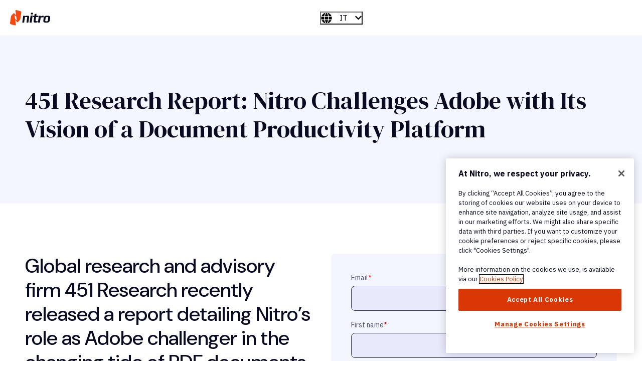

--- FILE ---
content_type: text/html; charset=UTF-8
request_url: https://www.gonitro.com/it/resources/nitro-challenges-adobe-document-productivity-platform
body_size: 12560
content:
<!doctype html><html lang="it"><head>
    <meta charset="utf-8">
    
	<meta name="translate-nitro-links">

    
      
    <!-- Start VWO Async SmartCode -->
    <link rel="preconnect" href="https://dev.visualwebsiteoptimizer.com">
    <script type="text/plain" id="vwoCode" class="optanon-category-C0002-C0003-C0004">
    window._vwo_code || (function() {
    var account_id=472626,
    version=2.1,
    settings_tolerance=2000,
    hide_element='body',
    hide_element_style = 'opacity:0 !important;filter:alpha(opacity=0) !important;background:none !important;transition:none !important;',
    /* DO NOT EDIT BELOW THIS LINE */
    f=false,w=window,d=document,v=d.querySelector('#vwoCode'),cK='_vwo_'+account_id+'_settings',cc={};try{var c=JSON.parse(localStorage.getItem('_vwo_'+account_id+'_config'));cc=c&&typeof c==='object'?c:{}}catch(e){}var stT=cc.stT==='session'?w.sessionStorage:w.localStorage;code={nonce:v&&v.nonce,use_existing_jquery:function(){return typeof use_existing_jquery!=='undefined'?use_existing_jquery:undefined},library_tolerance:function(){return typeof library_tolerance!=='undefined'?library_tolerance:undefined},settings_tolerance:function(){return cc.sT||settings_tolerance},hide_element_style:function(){return'{'+(cc.hES||hide_element_style)+'}'},hide_element:function(){if(performance.getEntriesByName('first-contentful-paint')[0]){return''}return typeof cc.hE==='string'?cc.hE:hide_element},getVersion:function(){return version},finish:function(e){if(!f){f=true;var t=d.getElementById('_vis_opt_path_hides');if(t)t.parentNode.removeChild(t);if(e)(new Image).src='https://dev.visualwebsiteoptimizer.com/ee.gif?a='+account_id+e}},finished:function(){return f},addScript:function(e){var t=d.createElement('script');t.type='text/javascript';if(e.src){t.src=e.src}else{t.text=e.text}v&&t.setAttribute('nonce',v.nonce);d.getElementsByTagName('head')[0].appendChild(t)},load:function(e,t){var n=this.getSettings(),i=d.createElement('script'),r=this;t=t||{};if(n){i.textContent=n;d.getElementsByTagName('head')[0].appendChild(i);if(!w.VWO||VWO.caE){stT.removeItem(cK);r.load(e)}}else{var o=new XMLHttpRequest;o.open('GET',e,true);o.withCredentials=!t.dSC;o.responseType=t.responseType||'text';o.onload=function(){if(t.onloadCb){return t.onloadCb(o,e)}if(o.status===200||o.status===304){_vwo_code.addScript({text:o.responseText})}else{_vwo_code.finish('&e=loading_failure:'+e)}};o.onerror=function(){if(t.onerrorCb){return t.onerrorCb(e)}_vwo_code.finish('&e=loading_failure:'+e)};o.send()}},getSettings:function(){try{var e=stT.getItem(cK);if(!e){return}e=JSON.parse(e);if(Date.now()>e.e){stT.removeItem(cK);return}return e.s}catch(e){return}},init:function(){if(d.URL.indexOf('__vwo_disable__')>-1)return;var e=this.settings_tolerance();w._vwo_settings_timer=setTimeout(function(){_vwo_code.finish();stT.removeItem(cK)},e);var t;if(this.hide_element()!=='body'){t=d.createElement('style');var n=this.hide_element(),i=n?n+this.hide_element_style():'',r=d.getElementsByTagName('head')[0];t.setAttribute('id','_vis_opt_path_hides');v&&t.setAttribute('nonce',v.nonce);t.setAttribute('type','text/css');if(t.styleSheet)t.styleSheet.cssText=i;else t.appendChild(d.createTextNode(i));r.appendChild(t)}else{t=d.getElementsByTagName('head')[0];var i=d.createElement('div');i.style.cssText='z-index: 2147483647 !important;position: fixed !important;left: 0 !important;top: 0 !important;width: 100% !important;height: 100% !important;background: white !important;display: block !important;';i.setAttribute('id','_vis_opt_path_hides');i.classList.add('_vis_hide_layer');t.parentNode.insertBefore(i,t.nextSibling)}var o=window._vis_opt_url||d.URL,s='https://dev.visualwebsiteoptimizer.com/j.php?a='+account_id+'&u='+encodeURIComponent(o)+'&vn='+version;if(w.location.search.indexOf('_vwo_xhr')!==-1){this.addScript({src:s})}else{this.load(s+'&x=true')}}};w._vwo_code=code;code.init();})();
    </script>
    <!-- End VWO Async SmartCode -->

      
        
  <script>
      "use strict";
      (function (c, d, r, o) {
      "use strict";
      const u = o.endpoint || "https://api.gonitro.com/v1/events",
          g = o.headers || {};
      let n = o.domain || "";
      const s = "nitro-session-id",
          i = "nitro-global-user-id";
      console.log('INIT NITRO:');
      function l() {
          const e = sessionStorage.getItem(s);
          if (e) return e;
          const t = crypto.randomUUID();
          return sessionStorage.setItem(s, t), t;
      }
      function m() {
          const e = document.cookie.match(new RegExp("(^| )" + i + "=([^;]+)"));
          let t = "";
          return (
          e ? (t = e[2]) : (t = crypto.randomUUID()),
          n ||
              (document.domain.includes("gonitro.com")
              ? (n = ".gonitro.com")
              : (n = ".gonitrodev.com")),
          (document.cookie =
              i + "=" + t + ";Max-Age=1704085200;domain=" + n + ";path=/"),
          t
          );
      }
      function p(e) {
          const {
          eventName: t,
          eventContext: h,
          requestID: I = "",
          eventState: w = 0,
          productName: y,
          productVersion: N,
          ...E
          } = e;
          return {
          events: [
              {
              eventName: t,
              eventContext: h,
              eventState: w,
              requestId: I,
              sessionId: v,
              detail: {
                  "@type":
                  "type.googleapis.com/nitro.protobuf.appevent.shared.BrowserEvent",
                  globalUserId: a,
                  page: {
                  location: window.location.pathname,
                  referer: document.referrer,
                  },
                  browser: {
                  language: navigator.language,
                  userAgent: navigator.userAgent,
                  screen: { width: screen.width, height: screen.height },
                  },
                  extras: JSON.stringify(E),
              },
              },
          ],
          source: { product: y || c, productVersion: N || d },
          };
      }
      function f(e) {
          return fetch(u, {
          keepalive: !0,
          method: "POST",
          headers: Object.assign(g, { "Content-Type": "application/json" }),
          body: JSON.stringify(e),
          });
      }
      const v = l(),
          a = m();
      (r.sendEvent = function (e) {
          if (!(!e.eventName || !e.eventContext)) return f(p(e));
      }),
          (r.getGlobalUserID = function () {
          return a;
          });
      })( 'nitro-main-website', '', (window.NitroAnalytics = window.NitroAnalytics || {}), {});

      class NitroAnalyticsService {
          static init() {
              NitroAnalyticsService.addEventListenersToButtons();
              NitroAnalyticsService.sendPageLoadEvent();
              NitroAnalyticsService.appendParamsToCBUrls();
          }

          static retrieveUtmParams() {
              const utmParams = {};
              const allParams = new URLSearchParams(document.location.search);

              for (const pair of allParams) {
                  if (pair[0].startsWith('utm_')) {
                      utmParams[pair[0]] = pair[1];
                  }
              }

              return utmParams;
          }

          static handleClickEvent(e) {
              if (!NitroAnalytics) {
                  return;
              }

              e.preventDefault();

              const eventName = this.getAttribute('data-analytics-event');
              const eventContext = this.getAttribute('data-analytics-context');
              const eventData = this.getAttribute('data-analytics-data');
              const obj = NitroAnalyticsService.buildEventObject(eventName, eventContext, eventData);

              NitroAnalytics.sendEvent(obj).finally(() => {
                  const target = e.target.closest('a');
                  document.location.href = target.href;
              });
          }

          static buildEventObject(eventName, eventContext, eventData) {
              const utmParams = NitroAnalyticsService.retrieveUtmParams();
              const url = document.location.href;
              const GA_id = 'G-1GWYE8ZM4X';
              let eventJSON = {};

              try {
                  eventJSON = JSON.parse(eventData.replace('&quot;', '"'));
              } catch {}

              return {
                  eventContext,
                  eventName,
                  eventState: 2,
                  url,
                  GA_id,
                  ...eventJSON,
                  ...utmParams
              };
          }

          static addEventListenersToButtons() {
              document.querySelectorAll('a[data-analytics-event][data-analytics-context]:not([na-listener="true"]').forEach((el) => {
                  el.setAttribute('na-listener', 'true');
                  el.addEventListener('click', NitroAnalyticsService.handleClickEvent);
              }); 
          }

          static appendParamsToCBUrls() {
              document.querySelectorAll('a[href*="store.gonitro.com"').forEach((el) => {
                  const url = new URL(el.href);
                  const extraParams = {
                      'x-nitro-global-user-id': NitroAnalytics.getGlobalUserID(),
                      'x-ga-id': 'G-1GWYE8ZM4X'
                  }

                  for (const [key, value] of Object.entries(extraParams)) {
                      if (!url.searchParams.has(key)) {
                          url.searchParams.append(key, value);
                      }
                  }

                  el.href = url;
              });
          }

          static sendPageLoadEvent() {
              const eventName = document.body.getAttribute('data-analytics-event');
              const eventContext = document.body.getAttribute('data-analytics-context');
              const eventData = document.body.getAttribute('data-analytics-data');
              const obj = NitroAnalyticsService.buildEventObject(eventName, eventContext, eventData);

              if (eventName && eventContext) {
                  NitroAnalytics.sendEvent(obj);
              }
          }
      }

      function nitroAnalyticsPageLoadEvent() {
          NitroAnalyticsService.init();
      }

      // Check if DOMContentLoaded has already fired
      if (document.readyState === 'loading') {
          // The document is still loading, add the event listener
          document.addEventListener('DOMContentLoaded', nitroAnalyticsPageLoadEvent);
          console.log('DOMContentLoaded');
      } else {
          // The document has already loaded, call the function directly
          nitroAnalyticsPageLoadEvent();
          console.log('nitroAnalyticsPageLoadEvent');
      }
  </script>

      
    
    <link rel="sitemap" type="application/xml" title="Sitemap" href="https://www.gonitro.com/hubfs/sitemap/sitemap-index.xml">
    <title>451 Research Report: Nitro Challenges Adobe with Its Vision of a Document Productivity Platform</title>
    <link rel="shortcut icon" href="https://www.gonitro.com/hubfs/_img/favicon.png">
    <meta name="description" content="Global research and advisory firm 451 Research recently released a report detailing Nitro’s role as Adobe challenger in the changing tide of PDF documents, document workflows, and collaboration.">
    
    
    <meta property="og:image" content="https://www.gonitro.com/hubfs/Nitro_2025/social-sharing-fallback.jpg">
    <meta name="twitter:image" content="https://www.gonitro.com/hubfs/Nitro_2025/social-sharing-fallback.jpg">
    
    
    <meta name="viewport" content="width=device-width, initial-scale=1">

    
    <meta property="og:description" content="Global research and advisory firm 451 Research recently released a report detailing Nitro’s role as Adobe challenger in the changing tide of PDF documents, document workflows, and collaboration.">
    <meta property="og:title" content="451 Research Report: Nitro Challenges Adobe with Its Vision of a Document Productivity Platform">
    <meta name="twitter:description" content="Global research and advisory firm 451 Research recently released a report detailing Nitro’s role as Adobe challenger in the changing tide of PDF documents, document workflows, and collaboration.">
    <meta name="twitter:title" content="451 Research Report: Nitro Challenges Adobe with Its Vision of a Document Productivity Platform">

    

    
    <style>
a.cta_button{-moz-box-sizing:content-box !important;-webkit-box-sizing:content-box !important;box-sizing:content-box !important;vertical-align:middle}.hs-breadcrumb-menu{list-style-type:none;margin:0px 0px 0px 0px;padding:0px 0px 0px 0px}.hs-breadcrumb-menu-item{float:left;padding:10px 0px 10px 10px}.hs-breadcrumb-menu-divider:before{content:'›';padding-left:10px}.hs-featured-image-link{border:0}.hs-featured-image{float:right;margin:0 0 20px 20px;max-width:50%}@media (max-width: 568px){.hs-featured-image{float:none;margin:0;width:100%;max-width:100%}}.hs-screen-reader-text{clip:rect(1px, 1px, 1px, 1px);height:1px;overflow:hidden;position:absolute !important;width:1px}
</style>


	<style>
		.body-container-wrapper .dnd-column div[class*="background-color"],
		.body-container-wrapper .dnd-column div[class*="background-layers"] {
			border-radius: var(--border-radius);
		}
		.body-container-wrapper .dnd-column img {
			border-radius: var(--border-radius);
		}
	</style>
	
<link rel="stylesheet" href="https://www.gonitro.com/hubfs/hub_generated/template_assets/1/179926198037/1768414462809/template_main.min.css">
<link rel="stylesheet" href="https://www.gonitro.com/hubfs/hub_generated/module_assets/1/187665754115/1745509490432/module_form-modal.min.css">
<link class="hs-async-css" rel="preload" href="https://www.gonitro.com/hubfs/hub_generated/template_assets/1/179926198038/1768414468340/template_micromodal.min.css" as="style" onload="this.onload=null;this.rel='stylesheet'">
<noscript><link rel="stylesheet" href="https://www.gonitro.com/hubfs/hub_generated/template_assets/1/179926198038/1768414468340/template_micromodal.min.css"></noscript>
<link rel="stylesheet" href="https://www.gonitro.com/hubfs/hub_generated/module_assets/1/180083839543/1761745091912/module_language-switcher.min.css">

  <style>
  #hs_cos_wrapper_language .hs-language-switcher { text-align:center; }

#hs_cos_wrapper_language .hs-language-switcher__button {}

#hs_cos_wrapper_language .hs-language-switcher__current-language {}

#hs_cos_wrapper_language .hs-language-switcher__inner-wrapper {
  margin-top:0px;
  margin-bottom:0px;
}

#hs_cos_wrapper_language .hs-language-switcher__button:hover,
#hs_cos_wrapper_language .hs-language-switcher.menu-open .hs-language-switcher__button {}

#hs_cos_wrapper_language .hs-language-switcher__icon--dropdown {
  margin-left:15px;
  margin-right:0;
  display:block;
  width:13px;
  height:auto;
  fill:rgba(0,0,0,1.0);
  transition:transform .2s ease;
}

#hs_cos_wrapper_language .hs-language-switcher__icon--dropdown.active { transform:rotate(180deg); }

#hs_cos_wrapper_language .hs-language-switcher__icon {
  display:flex;
  height:auto;
  width:22px;
  fill:rgba(0,0,0,1.0);
  margin-right:15px;
}

#hs_cos_wrapper_language .hs-language-switcher__icon>svg {
  width:22px;
  height:auto;
}

#hs_cos_wrapper_language .hs-language-switcher__inner-wrapper:hover .hs-language-switcher__icon,
#hs_cos_wrapper_language .hs-language-switcher.menu-open .hs-language-switcher__icon {}

@media screen and (max-width:767px) {
  #hs_cos_wrapper_language .hs-language-switcher__current-language { display:none; }

  #hs_cos_wrapper_language .hs-language-switcher__icon {
    display:flex;
    margin-right:0;
  }

  #hs_cos_wrapper_language .hs-language-switcher__menu.hs--align-left {
    left:0;
    right:initial;
    transform:translateX(0);
  }

  #hs_cos_wrapper_language .hs-language-switcher__menu.hs--align-right {
    left:initial;
    right:0;
    transform:translateX(0);
  }

  #hs_cos_wrapper_language .hs-language-switcher__menu.hs--align-center {
    left:50%;
    right:initial;
    transform:translateX(-50%);
  }
}

#hs_cos_wrapper_language .hs-language-switcher__menu {
  border:1px solid #000000;
  left:0;
}

#hs_cos_wrapper_language .hs-language-switcher__item {}

#hs_cos_wrapper_language .hs-language-switcher__item a { text-align:left; }

#hs_cos_wrapper_language .hs-language-switcher__item:focus,
#hs_cos_wrapper_language .hs-language-switcher__item.active,
#hs_cos_wrapper_language .hs-language-switcher__menu.mousemove .hs-language-switcher__item:hover {}

#hs_cos_wrapper_language .hs-language-switcher__item:focus a,
#hs_cos_wrapper_language .hs-language-switcher__item.active a,
#hs_cos_wrapper_language .hs-language-switcher__menu.mousemove .hs-language-switcher__item:hover a {}

@media (max-width:450px) {
  #hs_cos_wrapper_language .hs-language-switcher__menu {
    width:280px;
    max-width:280px;
  }

  #hs_cos_wrapper_language .hs-language-switcher__item a { white-space:normal; }
}

  </style>
  
<!-- Editor Styles -->
<style id="hs_editor_style" type="text/css">
/* HubSpot Styles (default) */
.area_dnd-row-0-background-layers {
  background-image: linear-gradient(rgba(243, 245, 255, 1), rgba(243, 245, 255, 1)) !important;
  background-position: left top !important;
  background-size: auto !important;
  background-repeat: no-repeat !important;
}
.dnd_area-column-6-padding {
  padding-left: 20px !important;
}
.dnd_area-column-7-padding {
  padding-top: 40px !important;
  padding-bottom: 40px !important;
  padding-left: 40px !important;
  padding-right: 40px !important;
}
.dnd_area-column-7-background-layers {
  background-image: linear-gradient(rgba(243, 245, 255, 1), rgba(243, 245, 255, 1)) !important;
  background-position: left top !important;
  background-size: auto !important;
  background-repeat: no-repeat !important;
}
.dnd_area-column-2-padding {
  padding-right: 20px !important;
}
.dnd_area-column-2-row-1-margin {
  margin-bottom: 20px !important;
}
/* HubSpot Styles (mobile) */
@media (max-width: 767px) {
  .dnd_area-column-6-padding {
    padding-left: 0px !important;
  }
  .dnd_area-column-2-padding {
    padding-right: 0px !important;
  }
}
</style>
    <script defer src="https://www.gonitro.com/hubfs/hub_generated/template_assets/1/185466713750/1768414465868/template_gclidLogic.min.js"></script>
<script defer src="https://www.gonitro.com/hubfs/hub_generated/template_assets/1/185459393118/1768414466651/template_utmLogic.min.js"></script>
<script defer src="https://www.gonitro.com/hubfs/hub_generated/template_assets/1/187669355038/1768414465982/template_formLogic.min.js"></script>
<script defer src="https://www.gonitro.com/hubfs/hub_generated/template_assets/1/185514566423/1768414465131/template_dataLayerLogic.min.js"></script>
<script defer src="https://www.gonitro.com/hubfs/hub_generated/template_assets/1/185467184036/1768414465127/template_nitroSignupTracking.min.js"></script>
<script src="https://www.gonitro.com/hubfs/hub_generated/template_assets/1/179931882838/1768414465920/template_micromodal.min.js"></script>

    
    <link rel="canonical" href="https://www.gonitro.com/it/resources/nitro-challenges-adobe-document-productivity-platform">

<style>
  .kb-body-wrapper label.hs-search-field__label {
    font-family: "DM Sans", sans-serif;
    text-align: center;
    margin-bottom: 2rem;
  }
  .kb-body-wrapper .hs-search-field__bar>form>.hs-search-field__input {
  border-radius: 8px;
    margin-right: 8px;
  }
  .kb-body-wrapper button.hs-search-field__button {
    border-radius: 8px;
  }

  .kb-body-wrapper ul li{
    margin: 0;
  }
  .kb-body-wrapper li, .kb-body-wrapper ul, .kb-body-wrapper ol{
    white-space: normal !important;
  }

</style>
<meta property="og:url" content="https://www.gonitro.com/it/resources/nitro-challenges-adobe-document-productivity-platform">
<meta name="twitter:card" content="summary">
<meta http-equiv="content-language" content="it">
<link rel="alternate" hreflang="de" href="https://www.gonitro.com/de/resources/nitro-challenges-adobe-document-productivity-platform">
<link rel="alternate" hreflang="en" href="https://www.gonitro.com/resources/nitro-challenges-adobe-document-productivity-platform">
<link rel="alternate" hreflang="es" href="https://www.gonitro.com/es/resources/nitro-challenges-adobe-document-productivity-platform">
<link rel="alternate" hreflang="fr" href="https://www.gonitro.com/fr/resources/nitro-challenges-adobe-document-productivity-platform">
<link rel="alternate" hreflang="it" href="https://www.gonitro.com/it/resources/nitro-challenges-adobe-document-productivity-platform">
<link rel="alternate" hreflang="nl" href="https://www.gonitro.com/nl/resources/nitro-challenges-adobe-document-productivity-platform">






    
      
  <!-- OneTrust Cookies Consent Notice start for gonitro.com -->
  <script src="https://cdn.cookielaw.org/scripttemplates/otSDKStub.js" type="text/javascript" charset="UTF-8" data-domain-script="918d0ecd-e3b2-45fd-a5aa-5ebc3ffddd9b"></script>
  <script type="text/javascript">
    var initialConsentDispatched = false;
    // Function to add a consent change listener
    function addConsentChangeListener(cookieCategory, addConsentCallback, removeConsentCallback) {
      document.addEventListener('consentChanged', function(event) {
        const eventDetail = event.detail || [];
        if (eventDetail.includes(cookieCategory)) {
          addConsentCallback();
        } else {
          removeConsentCallback();
        }
      });
    }
    
    function _isOneTrustConsentBoxClosed() {
      return typeof OneTrust.IsAlertBoxClosed === 'function' && OneTrust.IsAlertBoxClosed();
    }

    function _removeCookies(cookiesArray) {
      // Loop over the cookies and remove them
      for (let i = 0; i < cookiesArray.length; i++) {
        _setCookie(cookiesArray[i], '', -1);
      }
    }
    
    function _setCookie(name, value, days) {
      let expires = '';
      if (days) {
        const date = new Date();
        date.setTime(date.getTime() + (days * 24 * 60 * 60 * 1000));
        expires = '; expires=' + date.toUTCString();
      }
      const cookieDomainName = 'gonitro.com';
      const cookieString = name + '=' + (value || '')  + expires + '; domain=.' + cookieDomainName + '; path=/';
      document.cookie = cookieString;
    }

    function _removeLocalStorageItems(itemsArray) {
      // Loop over the local storage items and remove them
      for (let i = 0; i < itemsArray.length; i++) {
        localStorage.removeItem(itemsArray[i]);
      }
    }
    
    function _removeSessionStorageItems(itemsArray) {
      // Loop over the session storage items and remove them
      for (let i = 0; i < itemsArray.length; i++) {
        sessionStorage.removeItem(itemsArray[i]);
      }
    }

    // Make the function globally available
    window._isOneTrustConsentBoxClosed = _isOneTrustConsentBoxClosed;
    window.addConsentChangeListener = addConsentChangeListener;
    window._removeCookies = _removeCookies;
    window._setCookie = _setCookie;
    window._removeLocalStorageItems = _removeLocalStorageItems;
    window._removeSessionStorageItems = _removeSessionStorageItems;

    function OptanonWrapper() {
      // Dispatch custom event for initial load
      if (!initialConsentDispatched && typeof OptanonActiveGroups !== 'undefined') {
        const cookieGroupsLoaded = new CustomEvent('consentChanged', { detail: OptanonActiveGroups });
        document.dispatchEvent(cookieGroupsLoaded);
        initialConsentDispatched = true;
      }

      OneTrust.OnConsentChanged((event) => {
        const eventDetail = event.detail || [];
        // Dispatch custom event for consent changes
        const consentChangeEvent = new CustomEvent('consentChanged', { detail: eventDetail });
        document.dispatchEvent(consentChangeEvent);
      });
    }
  </script>
  <!-- OneTrust Cookies Consent Notice end for gonitro.com -->

      
  <!-- Google Tag Manager -->
  <script>(function(w,d,s,l,i){w[l]=w[l]||[];w[l].push({'gtm.start':
  new Date().getTime(),event:'gtm.js'});var f=d.getElementsByTagName(s)[0],
  j=d.createElement(s),dl=l!='dataLayer'?'&l='+l:'';j.async=true;j.src=
  'https://measure.gonitro.com/gtm.js?id='+i+dl;f.parentNode.insertBefore(j,f);
  })(window,document,'script','dataLayer','GTM-WVZNLW');</script>
  <!-- End Google Tag Manager -->

      
  <!-- Start Onetrust Allow/Disallow Hubspot Tracking -->
  <script type="text/javascript">
    var _hsq = window._hsq = window._hsq || [];
    function consentHubspotTracking() {
      console.log('HS //enable tracking for user');
      _hsq.push(['doNotTrack', {track: true}]); //enable tracking for user
    }
    
    function removeHubspotConsent() {
      console.log('HS DISABLE');
      _hsq.push(['doNotTrack']); //turn off tracking for the user
      const cookiesToBeRemoved = ['__hstc', 'hubspotutk', '__hssc', '__hssrc']
      _removeCookies(cookiesToBeRemoved);
    }

    // Listen for the custom consentChanged event
    addConsentChangeListener('C0004', consentHubspotTracking, removeHubspotConsent);
  </script>
  <!-- End Onetrust Allow/Disallow Hubspot Tracking -->

    
    
  
  <!-- Start Onetrust Allow/Disallow Qualified Tracking -->
  <script type="text/javascript">
    var isConsentQualifiedTrackingRunning = false;
    var isRemoveQualifiedConsentRunning = false;

    function consentQualifiedTracking() {
      if (isConsentQualifiedTrackingRunning) return;
      isConsentQualifiedTrackingRunning = true;

      console.log('Qualified // enable tracking for user');
      (function(w,q){w['QualifiedObject']=q;w[q]=w[q]||function(){
      (w[q].q=w[q].q||[]).push(arguments)};})(window,'qualified');
      var script = document.createElement('script');
      script.src = "https://js.qualified.com/qualified.js?token=59TuFDNbZNYn3waE";
      script.async = true;
      document.head.appendChild(script);
    }

    function removeQualifiedConsent() {
      if (isRemoveQualifiedConsentRunning) return;
      isRemoveQualifiedConsentRunning = true;

      console.log('Qualified DISABLE');
      // Remove the Qualified script if it exists
      var script = document.querySelector('script[src="https://js.qualified.com/qualified.js?token=59TuFDNbZNYn3waE"]');
      if (script) {
        script.remove();
      }
      var cookieName = '__q_state_' + '59TuFDNbZNYn3waE';
      const cookiesToBeRemoved = [cookieName];
      _removeCookies(cookiesToBeRemoved);

      isRemoveQualifiedConsentRunning = false;
      isConsentQualifiedTrackingRunning = false;
    }

    // Listen for the custom consentChanged event
    addConsentChangeListener('C0003', consentQualifiedTracking, removeQualifiedConsent);
  </script>
  <!-- End Onetrust Allow/Disallow Qualified Tracking -->

    <link rel="preconnect" href="https://fonts.googleapis.com">
    <link rel="preconnect" href="https://fonts.gstatic.com" crossorigin>
    <link rel="stylesheet" as="style" href="https://fonts.googleapis.com/css2?family=DM+Sans:ital,opsz,wght@0,9..40,100..1000;1,9..40,100..1000&amp;family=DM+Serif+Display:ital@0;1&amp;family=IBM+Plex+Sans:ital,wght@0,400;0,700;1,400;1,700&amp;display=swap">
    <link rel="stylesheet" href="https://fonts.googleapis.com/css2?family=DM+Sans:ital,opsz,wght@0,9..40,100..1000;1,9..40,100..1000&amp;family=DM+Serif+Display:ital@0;1&amp;family=IBM+Plex+Sans:ital,wght@0,400;0,700;1,400;1,700&amp;display=swap" media="print" onload="this.media='all'">
    <noscript>
      <link rel="stylesheet" href="https://fonts.googleapis.com/css2?family=DM+Sans:ital,opsz,wght@0,9..40,100..1000;1,9..40,100..1000&amp;family=DM+Serif+Display:ital@0;1&amp;family=IBM+Plex+Sans:ital,wght@0,400;0,700;1,400;1,700&amp;display=swap">
    </noscript>
    
    
    
    
    
    
    
    
    <meta name="generator" content="HubSpot"></head><body><div id="hs_cos_wrapper_page_overrides" class="hs_cos_wrapper hs_cos_wrapper_widget hs_cos_wrapper_type_module" style="" data-hs-cos-general-type="widget" data-hs-cos-type="module"></div>
    <div id="hs_cos_wrapper_module_17608850467264" class="hs_cos_wrapper hs_cos_wrapper_widget hs_cos_wrapper_type_module" style="" data-hs-cos-general-type="widget" data-hs-cos-type="module"></div>
    
    
  
  
    <div class="body-wrapper   hs-content-id-185287174302 hs-landing-page hs-page  ">
      
        
  <!-- Google Tag Manager (noscript) -->
  <noscript><iframe src="https://measure.gonitro.com/ns.html?id=GTM-WVZNLW" height="0" width="0" style="display:none;visibility:hidden"></iframe></noscript>
  <!-- End Google Tag Manager (noscript) -->

      
      
  <div data-global-resource-path="Nitro_2025/templates/partials/header-no-navigation.html"><header class="header header--no-navigation">
  

  <a href="#main-content" class="header__skip">Skip to content</a>

  

  <div class="header__container">
    <div class="content-wrapper content-wrapper--wide">
      <div class="header__inner">

        <div class="header__logo">
          <div id="hs_cos_wrapper_site_logo" class="hs_cos_wrapper hs_cos_wrapper_widget hs_cos_wrapper_type_module widget-type-logo" style="" data-hs-cos-general-type="widget" data-hs-cos-type="module">
  






















  
  <span id="hs_cos_wrapper_site_logo_hs_logo_widget" class="hs_cos_wrapper hs_cos_wrapper_widget hs_cos_wrapper_type_logo" style="" data-hs-cos-general-type="widget" data-hs-cos-type="logo"><a href="https://www.gonitro.com/?hsLang=it" id="hs-link-site_logo_hs_logo_widget" style="border-width:0px;border:0px;"><img src="https://www.gonitro.com/hubfs/Nitro_2025/logo-dark.svg" class="hs-image-widget " height="55" style="height: auto;width:80px;border-width:0px;border:0px;" width="80" alt="Click to return to Nitro homepage" title="Click to return to Nitro homepage"></a></span>
</div>
        </div>
        
          <div class="header__language">
            <div id="hs_cos_wrapper_language" class="hs_cos_wrapper hs_cos_wrapper_widget hs_cos_wrapper_type_module widget-type-language_switcher" style="" data-hs-cos-general-type="widget" data-hs-cos-type="module">


















  
  

  <nav class="hs-language-switcher" aria-label="Seleziona la lingua">
    <div class="hs-language-switcher__inner-wrapper">
      <button class="hs-language-switcher__button button button--text-secondary" aria-label="Italiano" aria-expanded="false">
        <span aria-hidden="true" class="hs-language-switcher__label">
          
  
    
      
      
      
    

    <span id="hs_cos_wrapper_language_" class="hs_cos_wrapper hs_cos_wrapper_widget hs_cos_wrapper_type_icon hs-language-switcher__icon" style="" data-hs-cos-general-type="widget" data-hs-cos-type="icon"><svg version="1.0" xmlns="http://www.w3.org/2000/svg" viewbox="0 0 512 512" aria-hidden="true"><g id="globe2_layer"><path d="M364.215 192h131.43c5.439 20.419 8.354 41.868 8.354 64s-2.915 43.581-8.354 64h-131.43c5.154-43.049 4.939-86.746 0-128zM185.214 352c10.678 53.68 33.173 112.514 70.125 151.992.221.001.44.008.661.008s.44-.008.661-.008c37.012-39.543 59.467-98.414 70.125-151.992H185.214zm174.13-192h125.385C452.802 84.024 384.128 27.305 300.95 12.075c30.238 43.12 48.821 96.332 58.394 147.925zm-27.35 32H180.006c-5.339 41.914-5.345 86.037 0 128h151.989c5.339-41.915 5.345-86.037-.001-128zM152.656 352H27.271c31.926 75.976 100.6 132.695 183.778 147.925-30.246-43.136-48.823-96.35-58.393-147.925zm206.688 0c-9.575 51.605-28.163 104.814-58.394 147.925 83.178-15.23 151.852-71.949 183.778-147.925H359.344zm-32.558-192c-10.678-53.68-33.174-112.514-70.125-151.992-.221 0-.44-.008-.661-.008s-.44.008-.661.008C218.327 47.551 195.872 106.422 185.214 160h141.572zM16.355 192C10.915 212.419 8 233.868 8 256s2.915 43.581 8.355 64h131.43c-4.939-41.254-5.154-84.951 0-128H16.355zm136.301-32c9.575-51.602 28.161-104.81 58.394-147.925C127.872 27.305 59.198 84.024 27.271 160h125.385z" /></g></svg></span>
  

          <span class="hs-language-switcher__current-language">IT</span>
          
  <svg version="1.0" xmlns="http://www.w3.org/2000/svg" viewbox="0 0 448 512" class="hs-language-switcher__icon--dropdown" aria-hidden="true">
    <g>
      <path d="M207.029 381.476L12.686 187.132c-9.373-9.373-9.373-24.569 0-33.941l22.667-22.667c9.357-9.357 24.522-9.375 33.901-.04L224 284.505l154.745-154.021c9.379-9.335 24.544-9.317 33.901.04l22.667 22.667c9.373 9.373 9.373 24.569 0 33.941L240.971 381.476c-9.373 9.372-24.569 9.372-33.942 0z"></path>
    </g>
  </svg>

        </span>
      </button>

      <ul class="hs-language-switcher__menu" role="menu">
        
        
        
          
          
          
          
          
          <li class="hs-language-switcher__item" role="menuitem">
            <a lang="es" hreflang="es" href="https://www.gonitro.com/es/resources/nitro-challenges-adobe-document-productivity-platform" data-value="Español">Español</a>
          </li>
        
          
          
          
          
          
          <li class="hs-language-switcher__item" role="menuitem">
            <a lang="de" hreflang="de" href="https://www.gonitro.com/de/resources/nitro-challenges-adobe-document-productivity-platform" data-value="Deutsch">Deutsch</a>
          </li>
        
          
          
          
          
          
          <li class="hs-language-switcher__item" role="menuitem">
            <a lang="nl" hreflang="nl" href="https://www.gonitro.com/nl/resources/nitro-challenges-adobe-document-productivity-platform" data-value="Nederlands">Nederlands</a>
          </li>
        
          
          
          
          
          
          <li class="hs-language-switcher__item" role="menuitem">
            <a lang="fr" hreflang="fr" href="https://www.gonitro.com/fr/resources/nitro-challenges-adobe-document-productivity-platform" data-value="Français">Français</a>
          </li>
        
          
          
          
          
          
          <li class="hs-language-switcher__item" role="menuitem">
            <a lang="en" hreflang="en" href="https://www.gonitro.com/resources/nitro-challenges-adobe-document-productivity-platform" data-value="English">English</a>
          </li>
        
          
          
          
          
          
          <li class="hs-language-switcher__item" role="menuitem">
            <a lang="it" hreflang="it" href="https://www.gonitro.com/it/resources/nitro-challenges-adobe-document-productivity-platform" data-value="Italiano">Italiano</a>
          </li>
        
      </ul>
    </div>
  </nav>
</div>
          </div>
				
      </div>
    </div>
  </div>
</header></div>


      

      <main id="main-content" class="body-container-wrapper">
        

  <div class="container-fluid body-container body-container--1805A">
<div class="row-fluid-wrapper">
<div class="row-fluid">
<div class="span12 widget-span widget-type-cell " style="" data-widget-type="cell" data-x="0" data-w="12">

<div class="row-fluid-wrapper row-depth-1 row-number-1 area_dnd-row-0-background-color dnd-section area_dnd-row-0-background-layers">
<div class="row-fluid ">
<div class="span12 widget-span widget-type-custom_widget dnd-module" style="" data-widget-type="custom_widget" data-x="0" data-w="12">
<div id="hs_cos_wrapper_dnd_area-module-1" class="hs_cos_wrapper hs_cos_wrapper_widget hs_cos_wrapper_type_module widget-type-rich_text widget-type-rich_text" style="" data-hs-cos-general-type="widget" data-hs-cos-type="module"><span id="hs_cos_wrapper_dnd_area-module-1_" class="hs_cos_wrapper hs_cos_wrapper_widget hs_cos_wrapper_type_rich_text" style="" data-hs-cos-general-type="widget" data-hs-cos-type="rich_text"><h1>451 Research Report: Nitro Challenges Adobe with Its Vision of a Document Productivity Platform</h1></span></div>

</div><!--end widget-span -->
</div><!--end row-->
</div><!--end row-wrapper -->

<div class="row-fluid-wrapper row-depth-1 row-number-2 dnd-section">
<div class="row-fluid ">
<div class="span6 widget-span widget-type-cell dnd_area-column-2-padding dnd-column" style="" data-widget-type="cell" data-x="0" data-w="6">

<div class="row-fluid-wrapper row-depth-1 row-number-3 dnd-row">
<div class="row-fluid ">
<div class="span12 widget-span widget-type-custom_widget dnd-module" style="" data-widget-type="custom_widget" data-x="0" data-w="12">
<div id="hs_cos_wrapper_widget_1733384027046" class="hs_cos_wrapper hs_cos_wrapper_widget hs_cos_wrapper_type_module widget-type-rich_text" style="" data-hs-cos-general-type="widget" data-hs-cos-type="module"><span id="hs_cos_wrapper_widget_1733384027046_" class="hs_cos_wrapper hs_cos_wrapper_widget hs_cos_wrapper_type_rich_text" style="" data-hs-cos-general-type="widget" data-hs-cos-type="rich_text"><h2>Global research and advisory firm 451 Research recently released a report detailing Nitro’s role as Adobe challenger in the changing tide of PDF documents, document workflows, and collaboration.</h2></span></div>

</div><!--end widget-span -->
</div><!--end row-->
</div><!--end row-wrapper -->

<div class="row-fluid-wrapper row-depth-1 row-number-4 dnd_area-column-2-row-1-margin dnd-row">
<div class="row-fluid ">
<div class="span12 widget-span widget-type-custom_widget dnd-module" style="" data-widget-type="custom_widget" data-x="0" data-w="12">
<div id="hs_cos_wrapper_dnd_area-module-4" class="hs_cos_wrapper hs_cos_wrapper_widget hs_cos_wrapper_type_module widget-type-linked_image widget-type-linked_image" style="" data-hs-cos-general-type="widget" data-hs-cos-type="module">
    






  



<span id="hs_cos_wrapper_dnd_area-module-4_" class="hs_cos_wrapper hs_cos_wrapper_widget hs_cos_wrapper_type_linked_image" style="" data-hs-cos-general-type="widget" data-hs-cos-type="linked_image"><img src="https://www.gonitro.com/hs-fs/hubfs/Nitro%20Challenges%20Adobe%20with%20Its%20Vision%20of%20a%20Document%20Productivity%20Platform%20eBook.webp?width=1600&amp;name=Nitro%20Challenges%20Adobe%20with%20Its%20Vision%20of%20a%20Document%20Productivity%20Platform%20eBook.webp" class="hs-image-widget " style="width:1600px;border-width:0px;border:0px;" width="1600" alt="Nitro Challenges Adobe with Its Vision of a Document Productivity Platform eBook" title="Nitro Challenges Adobe with Its Vision of a Document Productivity Platform eBook" srcset="https://www.gonitro.com/hs-fs/hubfs/Nitro%20Challenges%20Adobe%20with%20Its%20Vision%20of%20a%20Document%20Productivity%20Platform%20eBook.webp?width=800&amp;name=Nitro%20Challenges%20Adobe%20with%20Its%20Vision%20of%20a%20Document%20Productivity%20Platform%20eBook.webp 800w, https://www.gonitro.com/hs-fs/hubfs/Nitro%20Challenges%20Adobe%20with%20Its%20Vision%20of%20a%20Document%20Productivity%20Platform%20eBook.webp?width=1600&amp;name=Nitro%20Challenges%20Adobe%20with%20Its%20Vision%20of%20a%20Document%20Productivity%20Platform%20eBook.webp 1600w, https://www.gonitro.com/hs-fs/hubfs/Nitro%20Challenges%20Adobe%20with%20Its%20Vision%20of%20a%20Document%20Productivity%20Platform%20eBook.webp?width=2400&amp;name=Nitro%20Challenges%20Adobe%20with%20Its%20Vision%20of%20a%20Document%20Productivity%20Platform%20eBook.webp 2400w, https://www.gonitro.com/hs-fs/hubfs/Nitro%20Challenges%20Adobe%20with%20Its%20Vision%20of%20a%20Document%20Productivity%20Platform%20eBook.webp?width=3200&amp;name=Nitro%20Challenges%20Adobe%20with%20Its%20Vision%20of%20a%20Document%20Productivity%20Platform%20eBook.webp 3200w, https://www.gonitro.com/hs-fs/hubfs/Nitro%20Challenges%20Adobe%20with%20Its%20Vision%20of%20a%20Document%20Productivity%20Platform%20eBook.webp?width=4000&amp;name=Nitro%20Challenges%20Adobe%20with%20Its%20Vision%20of%20a%20Document%20Productivity%20Platform%20eBook.webp 4000w, https://www.gonitro.com/hs-fs/hubfs/Nitro%20Challenges%20Adobe%20with%20Its%20Vision%20of%20a%20Document%20Productivity%20Platform%20eBook.webp?width=4800&amp;name=Nitro%20Challenges%20Adobe%20with%20Its%20Vision%20of%20a%20Document%20Productivity%20Platform%20eBook.webp 4800w" sizes="(max-width: 1600px) 100vw, 1600px"></span></div>

</div><!--end widget-span -->
</div><!--end row-->
</div><!--end row-wrapper -->

<div class="row-fluid-wrapper row-depth-1 row-number-5 dnd-row">
<div class="row-fluid ">
<div class="span12 widget-span widget-type-custom_widget dnd-module" style="" data-widget-type="custom_widget" data-x="0" data-w="12">
<div id="hs_cos_wrapper_dnd_area-module-5" class="hs_cos_wrapper hs_cos_wrapper_widget hs_cos_wrapper_type_module widget-type-rich_text widget-type-rich_text" style="" data-hs-cos-general-type="widget" data-hs-cos-type="module"><span id="hs_cos_wrapper_dnd_area-module-5_" class="hs_cos_wrapper hs_cos_wrapper_widget hs_cos_wrapper_type_rich_text" style="" data-hs-cos-general-type="widget" data-hs-cos-type="rich_text"><div>
<div>
<div>
<div>Global research and advisory firm 451 Research recently released a report detailing Nitro’s role as Adobe challenger in the changing tide of PDF documents, document workflows, and collaboration. The report discusses the benefits and strengths of Nitro’s comprehensive document productivity solutions versus Adobe’s use-case-focused applications.<br><br>Download the report to discover everything from the competitive landscape of document workflow and automation, to 451’s take on how Nitro innovatively unites the utility and security of PDF documents with team collaboration.</div>
</div>
</div>
</div></span></div>

</div><!--end widget-span -->
</div><!--end row-->
</div><!--end row-wrapper -->

</div><!--end widget-span -->
<div class="span6 widget-span widget-type-cell dnd_area-column-6-padding dnd-column" style="" data-widget-type="cell" data-x="6" data-w="6">

<div class="row-fluid-wrapper row-depth-1 row-number-6 dnd-row">
<div class="row-fluid ">
<div class="span12 widget-span widget-type-cell dnd_area-column-7-background-color dnd_area-column-7-padding dnd_area-column-7-background-layers dnd-column" style="" data-widget-type="cell" data-x="0" data-w="12">

<div class="row-fluid-wrapper row-depth-1 row-number-7 dnd-row">
<div class="row-fluid ">
<div class="span12 widget-span widget-type-custom_widget dnd-module" style="" data-widget-type="custom_widget" data-x="0" data-w="12">
<div id="hs_cos_wrapper_dnd_area-module-9" class="hs_cos_wrapper hs_cos_wrapper_widget hs_cos_wrapper_type_module widget-type-form widget-type-form" style="" data-hs-cos-general-type="widget" data-hs-cos-type="module">


	



	<span id="hs_cos_wrapper_dnd_area-module-9_" class="hs_cos_wrapper hs_cos_wrapper_widget hs_cos_wrapper_type_form" style="" data-hs-cos-general-type="widget" data-hs-cos-type="form">
<div id="hs_form_target_dnd_area-module-9"></div>








</span>
</div>

</div><!--end widget-span -->
</div><!--end row-->
</div><!--end row-wrapper -->

</div><!--end widget-span -->
</div><!--end row-->
</div><!--end row-wrapper -->

</div><!--end widget-span -->
</div><!--end row-->
</div><!--end row-wrapper -->

</div><!--end widget-span -->
</div>
</div>
</div>


      </main>

      
  <div data-global-resource-path="Nitro_2025/templates/partials/footer-no-navigation.html"><footer class="footer footer--no-navigation">
  <div class="content-wrapper">
		<div class="footer__inner">
			<div class="footer__links">
				<div id="hs_cos_wrapper_footer_links" class="hs_cos_wrapper hs_cos_wrapper_widget hs_cos_wrapper_type_module widget-type-simple_menu" style="" data-hs-cos-general-type="widget" data-hs-cos-type="module"><span id="hs_cos_wrapper_footer_links_" class="hs_cos_wrapper hs_cos_wrapper_widget hs_cos_wrapper_type_simple_menu" style="" data-hs-cos-general-type="widget" data-hs-cos-type="simple_menu"><div id="hs_menu_wrapper_footer_links_" class="hs-menu-wrapper active-branch flyouts hs-menu-flow-vertical" role="navigation" data-sitemap-name="" data-menu-id="" aria-label="Navigation Menu">
 <ul role="menu">
  <li class="hs-menu-item hs-menu-depth-1" role="none"><a href="javascript:void(0);" role="menuitem" target="_self">Integrations &amp; API Connectivity</a></li>
  <li class="hs-menu-item hs-menu-depth-1" role="none"><a href="javascript:void(0);" role="menuitem" target="_self">Terms of Service</a></li>
  <li class="hs-menu-item hs-menu-depth-1" role="none"><a href="javascript:void(0);" role="menuitem" target="_self">Cookie Policy</a></li>
  <li class="hs-menu-item hs-menu-depth-1" role="none"><a href="javascript:void(0);" role="menuitem" target="_self">Copyright Policy</a></li>
  <li class="hs-menu-item hs-menu-depth-1" role="none"><a href="javascript:void(0);" role="menuitem" target="_self">All Terms &amp; Policies</a></li>
 </ul>
</div></span></div>
			</div>
			<div class="footer__copyright">
				<div id="hs_cos_wrapper_footer_copyright" class="hs_cos_wrapper hs_cos_wrapper_widget hs_cos_wrapper_type_module widget-type-text" style="" data-hs-cos-general-type="widget" data-hs-cos-type="module"><span id="hs_cos_wrapper_footer_copyright_" class="hs_cos_wrapper hs_cos_wrapper_widget hs_cos_wrapper_type_text" style="" data-hs-cos-general-type="widget" data-hs-cos-type="text">© 2026 Nitro Software, Inc. All rights reserved.</span></div>
			</div>
			<div class="footer__disclaimer">
				<div id="hs_cos_wrapper_footer_disclaimer" class="hs_cos_wrapper hs_cos_wrapper_widget hs_cos_wrapper_type_module widget-type-text" style="" data-hs-cos-general-type="widget" data-hs-cos-type="module"><span id="hs_cos_wrapper_footer_disclaimer_" class="hs_cos_wrapper hs_cos_wrapper_widget hs_cos_wrapper_type_text" style="" data-hs-cos-general-type="widget" data-hs-cos-type="text">Nitro, the Nitro logo, Nitro Productivity Platform, Nitro PDF Pro, Nitro Sign, and Nitro Analytics are trademarks and/or registered trademarks, of Nitro Software, Inc. or its affiliates in the United States and/or other countries.</span></div>
			</div>
		</div>
  </div>
</footer></div>

    </div>
    <div id="hs_cos_wrapper_module_17425534691211" class="hs_cos_wrapper hs_cos_wrapper_widget hs_cos_wrapper_type_module" style="" data-hs-cos-general-type="widget" data-hs-cos-type="module"><form-modal>
  <div class="modal micromodal-slide" id="form-modal" aria-hidden="true" inert>
    <div class="modal__overlay" tabindex="-1" data-form-modal-close>
      <div class="modal__container modal__container_form" role="dialog" aria-modal="true" aria-labelledby="">
        <button class="modal__close modal__close_form" aria-label="Close modal" data-form-modal-close>
          ×
        </button>
        
          <div data-modal-selector="modalA">
            <div class="modal__title_details">
              <h2 class="modal-header-heading">Thank you for your interest in Nitro</h2>
              <div class="modal-header-subtitle"><span style="color: #ffffff;">Our license volume discount starts at <strong>20+ licenses.</strong> Based on your requested license volume, you can go ahead and purchase through our online store. <span style="color: #fcaf9d;"><a href="https://www.gonitro.com/pricing?hsLang=it" rel="noopener" style="color: #fcaf9d;">Visit our pricing page</a></span></span></div>
            </div>
            <div class="modal-body-container">
              <h4 class="modal-body-title">Recommended plans through our online store</h4>
              <div class="modal-cards-grid modal-cards-grid-">
                
                  <div class="modal-card" style="background-color: ">
                    <div class="m-card-title"> Nitro PDF Pro</div>
                    <div class="m-card-title-detail"> For Windows</div>
                    <div class="m-card-subtitle"> <span>The easy-to-use, one-time purchase for editing, converting and combining files, filling and signing forms, OCR, and more.</span></div>
                    <div class="modal-cta-row">
                      
                        
                        
                          <a href="https://www.gonitro.com/pricing?hsLang=it">
                        
                            <div class="modal-cta-button button button--tertiary button--small">
                              <span>Buy Now</span>
                              
                            </div>
                        
                          </a>
                        
                      
                    </div>
                  </div>
                
                  <div class="modal-card" style="background-color: ">
                    <div class="m-card-title"> Nitro PDF</div>
                    <div class="m-card-title-detail"> For Windows, Mac, and iOS</div>
                    <div class="m-card-subtitle"> For individuals, teams &amp; businesses seeking a full suite of PDF editing features to boost productivity and streamline workflows.</div>
                    <div class="modal-cta-row">
                      
                        
                        
                          <a href="https://www.gonitro.com/pricing?hsLang=it">
                        
                            <div class="modal-cta-button button button--tertiary button--small">
                              <span>Subscribe Now</span>
                              
                            </div>
                        
                          </a>
                        
                      
                    </div>
                  </div>
                
              </div>
            </div>
          </div>
        
          <div data-modal-selector="modalB">
            <div class="modal__title_details">
              <h2 class="modal-header-heading">Thank you for your interest in Nitro</h2>
              <div class="modal-header-subtitle"><span style="color: #ffffff;">Our license volume discount starts at <strong>20+ licenses.</strong> Based on your requested license volume, you can go ahead and purchase through our online store. <span style="color: #fcaf9d;"><a href="https://www.gonitro.com/pricing?hsLang=it" rel="noopener" style="color: #fcaf9d;">Visit our pricing page</a></span></span></div>
            </div>
            <div class="modal-body-container">
              <h4 class="modal-body-title">Recommended plans through our online store</h4>
              <div class="modal-cards-grid modal-cards-grid-">
                
                  <div class="modal-card" style="background-color: ">
                    <div class="m-card-title"> Nitro PDF</div>
                    <div class="m-card-title-detail"> For Windows, Mac, and iOS</div>
                    <div class="m-card-subtitle"> For individuals, teams &amp; businesses seeking a full suite of PDF editing features to boost productivity and streamline workflows.</div>
                    <div class="modal-cta-row">
                      
                        
                        
                          <a href="https://www.gonitro.com/pricing?hsLang=it">
                        
                            <div class="modal-cta-button button button--tertiary button--small">
                              <span>Subscribe Now</span>
                              
                            </div>
                        
                          </a>
                        
                      
                    </div>
                  </div>
                
                  <div class="modal-card" style="background-color: #F2F2F6">
                    <div class="m-card-title"> Contact Us</div>
                    <div class="m-card-title-detail"> </div>
                    <div class="m-card-subtitle"> <span>Contact Us if you would still like to talk directly to a Nitro expert.</span></div>
                    <div class="modal-cta-row">
                      
                        
                        
                            <div data-form-modal-close class="modal-cta-button button button--tertiary button--small">
                              <span>Continue</span>
                              
                            </div>
                        
                      
                    </div>
                  </div>
                
              </div>
            </div>
          </div>
        
          <div data-modal-selector="popUp1">
            <div class="modal__title_details">
              <h2 class="modal-header-heading">Thanks for your interest in Nitro!</h2>
              <div class="modal-header-subtitle"><span style="color: #ffffff;"><span>For those requiring <strong>fewer than 20&nbsp;licenses</strong>, our online store is the fastest way to access the same trusted Nitro PDF tools—optimized for simplicity, security, and speed.</span><span style="color: #fcaf9d;"><span style="color: #ffffff;"></span></span></span></div>
            </div>
            <div class="modal-body-container">
              <h4 class="modal-body-title">Recommended plans for you:</h4>
              <div class="modal-cards-grid modal-cards-grid-1">
                
                  <div class="modal-card" style="background-color: #F2F2F6">
                    <div class="m-card-title"> Nitro PDF Standard</div>
                    <div class="m-card-title-detail"> For Windows, Mac, and iOS</div>
                    <div class="m-card-subtitle"> <span data-contrast="none" xml:lang="EN-GB" lang="EN-GB"><span>For individuals, small teams, and businesses seeking a full suite of PDF editing tools to boost productivity and streamline workflows.</span></span></div>
                    <div class="modal-cta-row">
                      
                        
                          <div class="modal-timer" data-timer-value="15" data-url-redirect="https://store.gonitro.com/304/purl-nitroweb?x-source=mql-popup-ecomm">
                            You'll be directed to our online store in
                          </div>
                        
                        
                          <a href="https://store.gonitro.com/304/purl-nitroweb?x-source=mql-popup-ecomm">
                        
                            <div class="modal-cta-button button button--tertiary button--small">
                              <span>Shop Nitro PDF Standard</span>
                              
                                <span id="hs_cos_wrapper_module_17425534691211_" class="hs_cos_wrapper hs_cos_wrapper_widget hs_cos_wrapper_type_icon button_icon_custom" style="" data-hs-cos-general-type="widget" data-hs-cos-type="icon"><svg version="1.0" xmlns="http://www.w3.org/2000/svg" viewbox="0 0 512 512" aria-hidden="true"><g id="Arrow Right Long1_layer"><path d="M502.6 278.6c12.5-12.5 12.5-32.8 0-45.3l-128-128c-12.5-12.5-32.8-12.5-45.3 0s-12.5 32.8 0 45.3L402.7 224 32 224c-17.7 0-32 14.3-32 32s14.3 32 32 32l370.7 0-73.4 73.4c-12.5 12.5-12.5 32.8 0 45.3s32.8 12.5 45.3 0l128-128z" /></g></svg></span>
                              
                            </div>
                        
                          </a>
                        
                      
                    </div>
                  </div>
                
              </div>
            </div>
          </div>
        
      </div>
    </div>
  </div>
</form-modal></div>
    
	
	
    
    
<!-- HubSpot performance collection script -->
<script defer src="/hs/hsstatic/content-cwv-embed/static-1.1293/embed.js"></script>
<script>
var hsVars = hsVars || {}; hsVars['language'] = 'it';
</script>

<script src="/hs/hsstatic/cos-i18n/static-1.53/bundles/project.js"></script>
<script src="https://www.gonitro.com/hubfs/hub_generated/module_assets/1/187665754115/1745509490432/module_form-modal.min.js"></script>
<script src="https://www.gonitro.com/hubfs/hub_generated/template_assets/1/179931393356/1768414465791/template_main.min.js"></script>
<script src="https://www.gonitro.com/hubfs/hub_generated/module_assets/1/180083839543/1761745091912/module_language-switcher.min.js"></script>

    <!--[if lte IE 8]>
    <script charset="utf-8" src="https://js.hsforms.net/forms/v2-legacy.js"></script>
    <![endif]-->

<script data-hs-allowed="true" src="/_hcms/forms/v2.js"></script>

    <script data-hs-allowed="true">
        var options = {
            portalId: '45424130',
            formId: '1ca9ee08-b0be-4df8-81c5-d4b1fe7bbc4d',
            formInstanceId: '4834',
            
            pageId: '185287174302',
            
            region: 'na1',
            
            
            
            
            pageName: "451 Research Report: Nitro Challenges Adobe with Its Vision of a Document Productivity Platform",
            
            
            
            inlineMessage: "Thanks!<br><br>Your content is now available. Enjoy!",
            
            
            rawInlineMessage: "Thanks!<br><br>Your content is now available. Enjoy!",
            
            
            hsFormKey: "03bf8c888fedc8ac4816fd4299827f8c",
            
            
            css: '',
            target: '#hs_form_target_dnd_area-module-9',
            
            
            
            
            
            
            
            contentType: "landing-page",
            
            
            
            formsBaseUrl: '/_hcms/forms/',
            
            
            
            formData: {
                cssClass: 'hs-form stacked hs-custom-form'
            }
        };

        options.getExtraMetaDataBeforeSubmit = function() {
            var metadata = {};
            

            if (hbspt.targetedContentMetadata) {
                var count = hbspt.targetedContentMetadata.length;
                var targetedContentData = [];
                for (var i = 0; i < count; i++) {
                    var tc = hbspt.targetedContentMetadata[i];
                     if ( tc.length !== 3) {
                        continue;
                     }
                     targetedContentData.push({
                        definitionId: tc[0],
                        criterionId: tc[1],
                        smartTypeId: tc[2]
                     });
                }
                metadata["targetedContentMetadata"] = JSON.stringify(targetedContentData);
            }

            return metadata;
        };

        hbspt.forms.create(options);
    </script>


<!-- Start of HubSpot Analytics Code -->
<script type="text/javascript">
var _hsq = _hsq || [];
_hsq.push(["setContentType", "landing-page"]);
_hsq.push(["setCanonicalUrl", "https:\/\/www.gonitro.com\/it\/resources\/nitro-challenges-adobe-document-productivity-platform"]);
_hsq.push(["setPageId", "185287174302"]);
_hsq.push(["setContentMetadata", {
    "contentPageId": 183538634072,
    "legacyPageId": "185287174302",
    "contentFolderId": null,
    "contentGroupId": null,
    "abTestId": null,
    "languageVariantId": 185287174302,
    "languageCode": "it",
    
    
}]);
</script>

<script type="text/javascript" id="hs-script-loader" async defer src="/hs/scriptloader/45424130.js"></script>
<!-- End of HubSpot Analytics Code -->


<script type="text/javascript">
var hsVars = {
    render_id: "68c36ec5-4c17-4868-ae0f-b61b97669a3e",
    ticks: 1768496544346,
    page_id: 185287174302,
    
    content_group_id: 0,
    portal_id: 45424130,
    app_hs_base_url: "https://app.hubspot.com",
    cp_hs_base_url: "https://cp.hubspot.com",
    language: "it",
    analytics_page_type: "landing-page",
    scp_content_type: "",
    
    analytics_page_id: "185287174302",
    category_id: 1,
    folder_id: 0,
    is_hubspot_user: false
}
</script>


<script defer src="/hs/hsstatic/HubspotToolsMenu/static-1.432/js/index.js"></script>




  
</body></html>

--- FILE ---
content_type: application/javascript
request_url: https://www.gonitro.com/hubfs/hub_generated/module_assets/1/180083839543/1761745091912/module_language-switcher.min.js
body_size: 469
content:
var module_180083839543=function(){const KEYS_SPACE=" ",KEYS_ENTER="Enter",KEYS_TAB="Tab",KEYS_ESCAPE="Escape",KEYS_UP="Up",KEYS_ARROW_UP="ArrowUp",KEYS_DOWN="Down",KEYS_ARROW_DOWN="ArrowDown",HsLanguageSwitcher=element=>{const button=element.querySelector(".hs-language-switcher__button"),menu=element.querySelector(".hs-language-switcher__menu"),options=Array.from(menu.children),chevron=element.querySelector(".hs-language-switcher__icon--dropdown");let selectedIndex=-1,optionMousemoveHandlers=[];function onDocumentClick(e){const target=e.target;element!==target&&element.contains(target)||hideMenu()}function onKeyDown(e){switch(menu.classList.remove("mousemove"),e.key){case KEYS_SPACE:case KEYS_ENTER:if(selectedIndex>=0){e.preventDefault();const selectedOption=options[selectedIndex];window.location.href=selectedOption.children[0].href}break;case KEYS_DOWN:case KEYS_ARROW_DOWN:e.preventDefault(),function(){selectedIndex+1===options.length?selectedIndex=0:selectedIndex+=1;updateSelectedOption()}();break;case KEYS_UP:case KEYS_ARROW_UP:e.preventDefault(),function(){selectedIndex-1<0?selectedIndex=options.length-1:selectedIndex-=1;updateSelectedOption()}();break;case KEYS_TAB:case KEYS_ESCAPE:hideMenu()}}function onOptionMousemove(index){menu.classList.add("mousemove"),selectedIndex=index,updateSelectedOption()}function showMenu(){selectedIndex=0,menu.classList.add("visible"),button.setAttribute("aria-expanded",!0),element.addEventListener("keydown",onKeyDown),element.classList.add("menu-open"),options.forEach((option,index)=>{const handler=onOptionMousemove.bind(null,index);optionMousemoveHandlers.push(handler),option.addEventListener("mousemove",handler)}),chevron&&rotateChevron(),document.addEventListener("click",onDocumentClick),updateSelectedOption()}function hideMenu(){menu.classList.remove("visible"),button.setAttribute("aria-expanded",!1),element.classList.remove("menu-open"),options.forEach((option,index)=>{option.classList.remove("active"),option.removeEventListener("mousemove",optionMousemoveHandlers[index])}),chevron&&rotateChevron(),optionMousemoveHandlers=[],element.removeEventListener("keydown",onKeyDown),document.removeEventListener("click",onDocumentClick),button.focus()}function updateSelectedOption(){options.forEach((option,index)=>{index===selectedIndex?(option.classList.add("active"),option.children[0].focus()):option.classList.remove("active")})}function rotateChevron(){chevron.classList.contains("active")?chevron.classList.remove("active"):chevron.classList.add("active")}button.addEventListener("click",()=>{menu.classList.contains("visible")?hideMenu():showMenu()}),button.addEventListener("keydown",e=>{e.key===KEYS_ARROW_DOWN&&(showMenu(),e.preventDefault(),e.stopPropagation())})};function handleScreenChange(){const centerOfWindow=window.innerWidth/2;document.querySelectorAll(".hs-language-switcher .hs-language-switcher__inner-wrapper").forEach(el=>{const elPosition=el.getBoundingClientRect(),elCenterPos=elPosition.x+elPosition.width/2,menu=el.querySelector(".hs-language-switcher__menu");elCenterPos>centerOfWindow-25&&elCenterPos<centerOfWindow+25?menu.classList.add("hs--align-center"):elCenterPos>centerOfWindow?menu.classList.add("hs--align-right"):menu.classList.add("hs--align-left")})}[{width:"(max-width: 450px)"},{width:"(min-width:541px) and (max-width: 767px)"}].forEach(breakpoint=>{const mediaQuery=window.matchMedia(breakpoint.width);mediaQuery.addEventListener("change",e=>{e.matches&&handleScreenChange()}),mediaQuery.matches&&handleScreenChange()}),document.addEventListener("DOMContentLoaded",()=>{Array.from(document.querySelectorAll(".hs-language-switcher")).forEach(languageSwitcher=>HsLanguageSwitcher(languageSwitcher))})}();
//# sourceURL=https://45424130.fs1.hubspotusercontent-na1.net/hubfs/45424130/hub_generated/module_assets/1/180083839543/1761745091912/module_language-switcher.js

--- FILE ---
content_type: image/svg+xml
request_url: https://www.gonitro.com/hubfs/Nitro_2025/logo-dark.svg
body_size: 2021
content:
<svg width="80" height="31" viewBox="0 0 80 31" fill="none" xmlns="http://www.w3.org/2000/svg">
<path fill-rule="evenodd" clip-rule="evenodd" d="M13.4553 20.5908L10.2649 17.7236V17.7241L10.0326 17.4928L10.0454 17.5864L10.0324 17.492L9.94914 16.8897L8.99678 10.0102C9.01094 10.0262 9.02627 10.0424 9.0406 10.0569L12.2312 12.9241V12.9234L12.4633 13.1547L12.4505 13.0614L12.4635 13.1557L12.547 13.758L13.4992 20.6374C13.485 20.6214 13.4698 20.6051 13.4553 20.5908ZM20.7613 2.24424L12.5923 0.0682754C11.4835 -0.226962 10.7082 0.463148 10.8662 1.60078L12.1089 10.5924L12.0591 10.5304L12.0471 10.5147L8.34083 6.52052C8.333 6.51169 8.327 6.50585 8.32133 6.49819C7.98361 6.08532 7.42829 6.12714 6.86464 6.69579L3.57104 10.0127C2.76264 10.8265 1.96606 12.4221 1.80195 13.5591L0.0221919 25.8008C-0.142588 26.9367 0.628328 28.1072 1.7348 28.4036L9.90365 30.5794C11.0125 30.8746 11.7877 30.1847 11.6298 29.0469L10.3868 20.0553L10.4368 20.1173L10.4488 20.1328L14.1551 24.127C14.1629 24.136 14.1689 24.1418 14.1746 24.1493C14.5123 24.5622 15.0676 24.5203 15.6315 23.9519L18.9249 20.6349C19.7333 19.821 20.5299 18.2254 20.694 17.0884L22.4737 4.84689C22.6385 3.71109 21.8676 2.54064 20.7613 2.24424Z" fill="#F54811"/>
<path fill-rule="evenodd" clip-rule="evenodd" d="M36.5934 24.5823C36.555 24.851 36.3034 25.0702 36.0345 25.0702H33.2719C33.0028 25.0702 32.8147 24.851 32.8518 24.5823L34.2434 14.7073C34.2434 14.4838 34.1793 14.3155 34.0517 14.2032C33.9233 14.0914 33.8847 14.0872 33.8847 14.0872C33.6172 14.0588 33.179 14.0355 32.9095 14.0355H31.4516C31.1098 14.0355 30.7683 14.0616 30.4267 14.1133L30.0854 14.1646C29.8364 14.2214 29.6016 14.4873 29.5639 14.7563L28.1902 24.5823C28.1526 24.8508 27.9022 25.0702 27.6329 25.0702H24.8701C24.6024 25.0702 24.4126 24.8508 24.45 24.5823L26.2098 11.9128C26.2473 11.6448 26.4974 11.4252 26.7667 11.4252H29.1702C29.4387 11.4252 29.6587 11.6472 29.6587 11.9181V12.8209C30.0854 12.2693 30.6399 11.8995 31.3236 11.7097C32.0063 11.5201 33.3197 11.4511 33.3197 11.4511C33.5888 11.4369 34.0276 11.4252 34.2967 11.4252H35.0891C35.6862 11.4252 36.1808 11.4805 36.5739 11.5894C36.9664 11.6989 37.2792 11.8634 37.5089 12.0828C37.7396 12.3014 37.898 12.5755 37.9834 12.9036C38.0678 13.2323 38.0859 13.5861 38.0859 13.5861C38.0999 13.8572 38.0796 14.2977 38.0409 14.5661L36.5934 24.5823Z" fill="#090B21"/>
<path fill-rule="evenodd" clip-rule="evenodd" d="M45.5536 8.34961C45.5135 8.62647 45.2405 8.85297 44.9475 8.85297H41.9341C41.6398 8.85297 41.4334 8.62647 41.4734 8.34961L41.8023 6.08063C41.8426 5.80419 42.115 5.57727 42.409 5.57727H45.4229C45.7159 5.57727 45.9231 5.80419 45.883 6.08063L45.5536 8.34961ZM43.1516 24.5674C43.1108 24.8443 42.8378 25.0702 42.5441 25.0702H39.5301C39.2362 25.0702 39.0303 24.8443 39.0704 24.5674L40.9909 11.5127C41.0322 11.2358 41.3052 11.0095 41.5984 11.0095H44.612C44.9054 11.0095 45.112 11.2358 45.0714 11.5127L43.1516 24.5674Z" fill="#090B21"/>
<path fill-rule="evenodd" clip-rule="evenodd" d="M56.4024 13.4469C56.3649 13.7186 56.1099 13.9401 55.8365 13.9401H52.4496C52.1764 13.9401 51.92 14.1618 51.8805 14.4321L50.8829 21.2501V21.6019C50.8829 21.7192 50.905 21.8283 50.9488 21.9287C50.9915 22.0291 51.0697 22.1089 51.1831 22.1672L51.296 22.2255C51.5136 22.2424 51.9157 22.2553 52.1895 22.2553H54.5582C54.8322 22.2553 55.0262 22.477 54.9889 22.748L54.7949 24.1846C53.978 24.5834 53.1826 24.8319 52.4084 24.9271C51.6349 25.0226 51.0134 25.0702 50.5438 25.0702C50.022 25.0702 49.5439 25.0414 49.1099 24.9817C48.6748 24.923 48.3014 24.796 47.9879 24.6014C47.675 24.4069 47.4319 24.119 47.2577 23.7392C47.0834 23.3583 47.0347 22.7268 47.0347 22.7268C47.0146 22.4535 47.0287 22.0093 47.0682 21.7383L48.1256 14.4324C48.1649 14.1618 47.9731 13.9401 47.6993 13.9401H46.3207C46.0469 13.9401 45.8549 13.7186 45.8924 13.4469L46.0935 12.0079C46.1318 11.7373 46.3866 11.5158 46.66 11.5158H48.0382C48.3124 11.5158 48.568 11.2943 48.6067 11.0233L48.9865 8.38489C49.0256 8.1141 49.2797 7.86805 49.5517 7.8384L52.3708 7.52956C52.6421 7.4999 52.8341 7.69727 52.7952 7.96827L52.3614 11.0231C52.3231 11.2943 52.5159 11.5158 52.7893 11.5158H56.1758C56.4492 11.5158 56.6416 11.7373 56.6041 12.0079L56.4024 13.4469Z" fill="#090B21"/>
<path fill-rule="evenodd" clip-rule="evenodd" d="M67.0003 14.0896C66.9611 14.3589 66.6913 14.5781 66.4011 14.5781H65.0806C64.8956 14.5781 64.6294 14.5868 64.2801 14.6034C63.9307 14.6205 63.558 14.6456 63.1627 14.6793C62.7675 14.7125 62.3867 14.7509 62.0186 14.7926C61.6498 14.8348 61.6466 14.8358 61.6466 14.8358C61.3663 14.9023 61.1026 15.1761 61.0621 15.4447L59.6661 24.5823C59.6252 24.851 59.3549 25.0702 59.0658 25.0702H56.0914C55.8014 25.0702 55.5985 24.851 55.6389 24.5823L57.5331 11.9134C57.5735 11.6446 57.8432 11.4252 58.1323 11.4252H60.6927C60.9825 11.4252 61.2192 11.6472 61.2192 11.9181V13.0017C61.752 12.6053 62.3867 12.2438 63.1215 11.9167C63.8577 11.5894 64.7486 11.4252 65.7975 11.4252H66.5969H66.8722C67.1606 11.4252 67.364 11.6446 67.3247 11.9134L67.0003 14.0896Z" fill="#090B21"/>
<path fill-rule="evenodd" clip-rule="evenodd" d="M74.7881 14.1131H72.7847C72.3278 14.1131 71.9498 14.1975 71.6511 14.3656C71.3527 14.5335 71.2383 14.8502 71.2383 14.8502C71.1471 15.1057 71.0369 15.5346 70.9968 15.8026L70.1219 21.4689C70.1219 21.7421 70.2452 21.9621 70.4919 22.1304C70.7374 22.2989 71.0462 22.3307 71.0462 22.3307C71.321 22.3591 71.7727 22.3833 72.0484 22.3833H73.5222C73.9788 22.3833 74.3617 22.294 74.6696 22.118C74.9755 21.942 75.0764 21.6478 75.0764 21.6478C75.1637 21.3905 75.27 20.9612 75.312 20.6933L76.1852 15.0745C76.1852 14.4329 75.7192 14.1131 74.7881 14.1131ZM79.1366 20.8191C79.0134 21.6423 78.7813 22.3307 78.4382 22.8823C78.0955 23.4348 77.6645 23.8712 77.1466 24.1928C76.6286 24.5142 76.0263 24.7419 75.3414 24.8725C74.6558 25.0041 73.6295 25.0485 73.6295 25.0485C73.3534 25.0601 72.9013 25.0702 72.6244 25.0702H71.1498C70.3594 25.0702 69.6651 25.0122 69.0674 24.8972C68.4703 24.7819 67.9646 24.5846 67.5531 24.3041C67.1388 24.0241 66.8313 23.6451 66.63 23.1672C66.4271 22.6888 66.3632 21.8295 66.3632 21.8295C66.3434 21.559 66.3583 21.1179 66.3982 20.8499L67.1963 15.3805C67.3022 14.6547 67.5394 14.0416 67.9082 13.5391C68.2771 13.036 68.7294 12.6286 69.2655 12.3153C69.8022 12.0029 70.3945 11.7758 71.0449 11.6354C71.6941 11.4953 72.546 11.4515 72.546 11.4515C72.8217 11.4369 73.2746 11.4252 73.5509 11.4252H75.3153C75.9999 11.4252 76.6333 11.4868 77.2122 11.6103C77.7925 11.7342 78.2891 11.936 78.7021 12.216C79.1147 12.4964 79.4396 12.8638 79.677 13.3162C79.9147 13.7698 79.986 14.5183 79.986 14.5183C80.0121 14.7892 79.9993 15.2288 79.9575 15.4973L79.1366 20.8191Z" fill="#090B21"/>
</svg>


--- FILE ---
content_type: application/javascript
request_url: https://www.gonitro.com/hubfs/hub_generated/template_assets/1/179931393356/1768414465791/template_main.min.js
body_size: 64
content:
window.addEventListener("message",event=>{if("onFormSubmitted"==event.data.eventName){let container=document.querySelector(".submitted-message");container.scrollIntoView({behavior:"smooth",block:"center",inline:"nearest"}),container.focus()}}),MicroModal.init({disableFocus:!0,disableScroll:!0,onClose:function(modal,element,event){event.preventDefault(),event.stopPropagation(),"undefined"!=typeof hsVideoApi&&hsVideoApi.pauseAllPlayers&&hsVideoApi.pauseAllPlayers();const iframes=modal.querySelectorAll(".embed-container iframe");iframes.length>0&&iframes.forEach(iframe=>{iframe.setAttribute("src",iframe.getAttribute("src"))})}}),document.addEventListener("DOMContentLoaded",()=>{const sections=document.querySelectorAll(".dnd-section");sections.forEach(section=>{const bgColor=window.getComputedStyle(section).backgroundImage,colors=bgColor.match(/rgba?\([^)]+\)/g);colors&&colors.length>=2&&((color1,color2)=>{const rgb1=color1.match(/\d+/g),rgb2=color2.match(/\d+/g);return(.299*rgb1[0]+.587*rgb1[1]+.114*rgb1[2]+(.299*rgb2[0]+.587*rgb2[1]+.114*rgb2[2]))/2<128})(colors[0],colors[1])&&section.classList.add("dark-bg")})});
//# sourceURL=https://45424130.fs1.hubspotusercontent-na1.net/hubfs/45424130/hub_generated/template_assets/1/179931393356/1768414465791/template_main.js

--- FILE ---
content_type: application/javascript; charset=UTF-8
request_url: https://dev.visualwebsiteoptimizer.com/j.php?a=472626&u=https%3A%2F%2Fwww.gonitro.com%2Fit%2Fresources%2Fnitro-challenges-adobe-document-productivity-platform&vn=2.1&x=true
body_size: 15802
content:
(function(){function _vwo_err(e){function gE(e,a){return"https://dev.visualwebsiteoptimizer.com/ee.gif?a=472626&s=j.php&_cu="+encodeURIComponent(window.location.href)+"&e="+encodeURIComponent(e&&e.message&&e.message.substring(0,1e3)+"&vn=")+(e&&e.code?"&code="+e.code:"")+(e&&e.type?"&type="+e.type:"")+(e&&e.status?"&status="+e.status:"")+(a||"")}var vwo_e=gE(e);try{typeof navigator.sendBeacon==="function"?navigator.sendBeacon(vwo_e):(new Image).src=vwo_e}catch(err){}}try{var extE=0,prevMode=false;window._VWO_Jphp_StartTime = (window.performance && typeof window.performance.now === 'function' ? window.performance.now() : new Date().getTime());;;(function(){window._VWO=window._VWO||{};var aC=window._vwo_code;if(typeof aC==='undefined'){window._vwo_mt='dupCode';return;}if(window._VWO.sCL){window._vwo_mt='dupCode';window._VWO.sCDD=true;try{if(aC){clearTimeout(window._vwo_settings_timer);var h=document.querySelectorAll('#_vis_opt_path_hides');var x=h[h.length>1?1:0];x&&x.remove();}}catch(e){}return;}window._VWO.sCL=true;;window._vwo_mt="live";var localPreviewObject={};var previewKey="_vis_preview_"+472626;var wL=window.location;;try{localPreviewObject[previewKey]=window.localStorage.getItem(previewKey);JSON.parse(localPreviewObject[previewKey])}catch(e){localPreviewObject[previewKey]=""}try{window._vwo_tm="";var getMode=function(e){var n;if(window.name.indexOf(e)>-1){n=window.name}else{n=wL.search.match("_vwo_m=([^&]*)");n=n&&atob(decodeURIComponent(n[1]))}return n&&JSON.parse(n)};var ccMode=getMode("_vwo_cc");if(window.name.indexOf("_vis_heatmap")>-1||window.name.indexOf("_vis_editor")>-1||ccMode||window.name.indexOf("_vis_preview")>-1){try{if(ccMode){window._vwo_mt=decodeURIComponent(wL.search.match("_vwo_m=([^&]*)")[1])}else if(window.name&&JSON.parse(window.name)){window._vwo_mt=window.name}}catch(e){if(window._vwo_tm)window._vwo_mt=window._vwo_tm}}else if(window._vwo_tm.length){window._vwo_mt=window._vwo_tm}else if(location.href.indexOf("_vis_opt_preview_combination")!==-1&&location.href.indexOf("_vis_test_id")!==-1){window._vwo_mt="sharedPreview"}else if(localPreviewObject[previewKey]){window._vwo_mt=JSON.stringify(localPreviewObject)}if(window._vwo_mt!=="live"){;if(typeof extE!=="undefined"){extE=1}if(!getMode("_vwo_cc")){(function(){var cParam='';try{if(window.VWO&&window.VWO.appliedCampaigns){var campaigns=window.VWO.appliedCampaigns;for(var cId in campaigns){if(campaigns.hasOwnProperty(cId)){var v=campaigns[cId].v;if(cId&&v){cParam='&c='+cId+'-'+v+'-1';break;}}}}}catch(e){}var prevMode=false;_vwo_code.load('https://dev.visualwebsiteoptimizer.com/j.php?mode='+encodeURIComponent(window._vwo_mt)+'&a=472626&f=1&u='+encodeURIComponent(window._vis_opt_url||document.URL)+'&eventArch=true'+'&x=true'+cParam,{sL:window._vwo_code.sL});if(window._vwo_code.sL){prevMode=true;}})();}else{(function(){window._vwo_code&&window._vwo_code.finish();_vwo_ccc={u:"/j.php?a=472626&u=https%3A%2F%2Fwww.gonitro.com%2Fit%2Fresources%2Fnitro-challenges-adobe-document-productivity-platform&vn=2.1&x=true"};var s=document.createElement("script");s.src="https://app.vwo.com/visitor-behavior-analysis/dist/codechecker/cc.min.js?r="+Math.random();document.head.appendChild(s)})()}}}catch(e){var vwo_e=new Image;vwo_e.src="https://dev.visualwebsiteoptimizer.com/ee.gif?s=mode_det&e="+encodeURIComponent(e&&e.stack&&e.stack.substring(0,1e3)+"&vn=");aC&&window._vwo_code.finish()}})();
;;window._vwo_cookieDomain="gonitro.com";;;;if(prevMode){return}if(window._vwo_mt === "live"){window.VWO=window.VWO||[];window._vwo_acc_id=472626;window.VWO._=window.VWO._||{};;;window.VWO.visUuid="D5CD20D497AADF340B85E06E4E9F8D33D|00b4841a4205198393711310520483ab";
;_vwo_code.sT=_vwo_code.finished();(function(c,a,e,d,b,z,g,sT){if(window.VWO._&&window.VWO._.isBot)return;const cookiePrefix=window._vwoCc&&window._vwoCc.cookiePrefix||"";const useLocalStorage=sT==="ls";const cookieName=cookiePrefix+"_vwo_uuid_v2";const escapedCookieName=cookieName.replace(/([.*+?^${}()|[\]\\])/g,"\\$1");const cookieDomain=g;function getValue(){if(useLocalStorage){return localStorage.getItem(cookieName)}else{const regex=new RegExp("(^|;\\s*)"+escapedCookieName+"=([^;]*)");const match=e.cookie.match(regex);return match?decodeURIComponent(match[2]):null}}function setValue(value,days){if(useLocalStorage){localStorage.setItem(cookieName,value)}else{e.cookie=cookieName+"="+value+"; expires="+new Date(864e5*days+ +new Date).toGMTString()+"; domain="+cookieDomain+"; path=/"}}let existingValue=null;if(sT){const cookieRegex=new RegExp("(^|;\\s*)"+escapedCookieName+"=([^;]*)");const cookieMatch=e.cookie.match(cookieRegex);const cookieValue=cookieMatch?decodeURIComponent(cookieMatch[2]):null;const lsValue=localStorage.getItem(cookieName);if(useLocalStorage){if(lsValue){existingValue=lsValue;if(cookieValue){e.cookie=cookieName+"=; expires=Thu, 01 Jan 1970 00:00:01 GMT; domain="+cookieDomain+"; path=/"}}else if(cookieValue){localStorage.setItem(cookieName,cookieValue);e.cookie=cookieName+"=; expires=Thu, 01 Jan 1970 00:00:01 GMT; domain="+cookieDomain+"; path=/";existingValue=cookieValue}}else{if(cookieValue){existingValue=cookieValue;if(lsValue){localStorage.removeItem(cookieName)}}else if(lsValue){e.cookie=cookieName+"="+lsValue+"; expires="+new Date(864e5*366+ +new Date).toGMTString()+"; domain="+cookieDomain+"; path=/";localStorage.removeItem(cookieName);existingValue=lsValue}}a=existingValue||a}else{const regex=new RegExp("(^|;\\s*)"+escapedCookieName+"=([^;]*)");const match=e.cookie.match(regex);a=match?decodeURIComponent(match[2]):a}-1==e.cookie.indexOf("_vis_opt_out")&&-1==d.location.href.indexOf("vwo_opt_out=1")&&(window.VWO.visUuid=a),a=a.split("|"),b=new Image,g=window._vis_opt_domain||c||d.location.hostname.replace(/^www\./,""),b.src="https://dev.visualwebsiteoptimizer.com/v.gif?cd="+(window._vis_opt_cookieDays||0)+"&a=472626&d="+encodeURIComponent(d.location.hostname.replace(/^www\./,"") || c)+"&u="+a[0]+"&h="+a[1]+"&t="+z,d.vwo_iehack_queue=[b],setValue(a.join("|"),366)})("gonitro.com",window.VWO.visUuid,document,window,0,_vwo_code.sT,"gonitro.com","false"||null);
;clearTimeout(window._vwo_settings_timer);window._vwo_settings_timer=null;;;;;var vwoCode=window._vwo_code;if(vwoCode.filterConfig&&vwoCode.filterConfig.filterTime==="balanced"){vwoCode.removeLoaderAndOverlay()}var vwo_CIF=false;var UAP=false;;;var _vwo_style=document.getElementById('_vis_opt_path_hides'),_vwo_css=(vwoCode.hide_element_style?vwoCode.hide_element_style():'{opacity:0 !important;filter:alpha(opacity=0) !important;background:none !important;transition:none !important;}')+':root {--vwo-el-opacity:0 !important;--vwo-el-filter:alpha(opacity=0) !important;--vwo-el-bg:none !important;--vwo-el-ts:none !important;}',_vwo_text="" + _vwo_css;if (_vwo_style) { var e = _vwo_style.classList.contains("_vis_hide_layer") && _vwo_style; if (UAP && !UAP() && vwo_CIF && !vwo_CIF()) { e ? e.parentNode.removeChild(e) : _vwo_style.parentNode.removeChild(_vwo_style) } else { if (e) { var t = _vwo_style = document.createElement("style"), o = document.getElementsByTagName("head")[0], s = document.querySelector("#vwoCode"); t.setAttribute("id", "_vis_opt_path_hides"), s && t.setAttribute("nonce", s.nonce), t.setAttribute("type", "text/css"), o.appendChild(t) } if (_vwo_style.styleSheet) _vwo_style.styleSheet.cssText = _vwo_text; else { var l = document.createTextNode(_vwo_text); _vwo_style.appendChild(l) } e ? e.parentNode.removeChild(e) : _vwo_style.removeChild(_vwo_style.childNodes[0])}};window.VWO.ssMeta = { enabled: 0, noSS: 0 };;;VWO._=VWO._||{};window._vwo_clicks=false;VWO._.allSettings=(function(){return{dataStore:{campaigns:{402:{"version":2,"ep":1761841564000,"clickmap":0,"globalCode":[],"isEventMigrated":true,"type":"INSIGHTS_METRIC","status":"RUNNING","pc_traffic":100,"name":"PPTestPurchaseV2Sign Report","manual":false,"urlRegex":".*","exclude_url":"","multiple_domains":0,"segment_code":"true","ss":null,"ibe":1,"sections":{"1":{"path":"","variations":[],"triggers":[]}},"combs":[],"comb_n":[],"goals":{"1":{"type":"REVENUE_TRACKING","identifier":"PPTestPurchaseV2Sign","revenueProp":"revenueVwoConversion","mca":true}},"metrics":[{"id":1,"type":"m","metricId":1915952}],"cEV":1,"id":402,"triggers":[19734449],"mt":{"1":"19734452"}}, 400:{"version":2,"ep":1761841550000,"clickmap":0,"globalCode":[],"isEventMigrated":true,"type":"INSIGHTS_METRIC","status":"RUNNING","pc_traffic":100,"name":"PPTestPurchaseV2Standard Report","manual":false,"urlRegex":".*","exclude_url":"","multiple_domains":0,"segment_code":"true","ss":null,"ibe":1,"sections":{"1":{"path":"","variations":[],"triggers":[]}},"combs":[],"comb_n":[],"goals":{"1":{"type":"REVENUE_TRACKING","identifier":"PPTestPurchaseV2Standard","revenueProp":"revenueVwoConversion","mca":true}},"metrics":[{"id":1,"type":"m","metricId":1915958}],"cEV":1,"id":400,"triggers":[19734437],"mt":{"1":"19734440"}}, 27:{"version":1,"ep":1584495149000,"clickmap":0,"globalCode":[],"isEventMigrated":true,"type":"TRACK","status":"RUNNING","pc_traffic":100,"name":"CART - General Traffic","manual":false,"urlRegex":"^.*gonitro\\.com.*$","exclude_url":"","multiple_domains":0,"segment_code":"true","ss":null,"ibe":1,"sections":{"1":{"path":"","variations":[],"triggers":[]}},"combs":{"1":1},"comb_n":{"1":"Website"},"goals":{"10":{"urlRegex":"^.*secure\\.gonitro\\.com.*$|^.*store\\.gonitro\\.com.*$","excludeUrl":"","type":"SEPARATE_PAGE","mca":false,"pExcludeUrl":"","pUrl":""}},"metrics":[{"id":10,"type":"g","metricId":0}],"id":27,"funnel":[{"version":1,"ep":1584591264000,"clickmap":0,"globalCode":[],"isEventMigrated":true,"type":"FUNNEL","status":"RUNNING","pc_traffic":100,"name":"Upgrade Widget","manual":false,"urlRegex":".*","exclude_url":"","multiple_domains":0,"segment_code":"true","ss":null,"ibe":1,"sections":{"1":{"path":"","variations":[]}},"isSpaRevertFeatureEnabled":false,"combs":{"1":1},"comb_n":{"1":"Website"},"goals":[{"id":12,"type":"SEPARATE_PAGE"},{"id":8,"type":"CUSTOM_GOAL"},{"id":10,"type":"SEPARATE_PAGE"},{"id":2,"type":"CUSTOM_GOAL"}],"id":30,"v":2,"triggers":["7237285"]},{"version":1,"ep":1700848219000,"clickmap":0,"globalCode":[],"isEventMigrated":true,"type":"FUNNEL","status":"RUNNING","pc_traffic":100,"name":"Pricing Page to Cart Traffic","manual":false,"urlRegex":".*","exclude_url":"","multiple_domains":0,"segment_code":"true","ss":null,"ibe":1,"sections":{"1":{"path":"","variations":[]}},"isSpaRevertFeatureEnabled":false,"combs":{"1":1},"comb_n":{"1":"Website"},"goals":[{"id":16,"type":"SEPARATE_PAGE"},{"id":10,"type":"SEPARATE_PAGE"}],"id":249,"v":1,"triggers":["7237285"]}],"triggers":[7237354],"mt":{"10":"7237357"}}, 28:{"version":1,"ep":1584591012000,"clickmap":0,"globalCode":[],"isEventMigrated":true,"type":"TRACK","status":"RUNNING","pc_traffic":100,"name":"Trial Download - Form Page","manual":false,"urlRegex":"^.*gonitro\\.com.*$","exclude_url":"","multiple_domains":0,"segment_code":"true","ss":null,"ibe":1,"sections":{"1":{"path":"","variations":[],"triggers":[]}},"combs":{"1":1},"comb_n":{"1":"Website"},"goals":{"11":{"urlRegex":"^.*\\\/download\\\/?(?:[\\?#].*)?$","excludeUrl":"","type":"SEPARATE_PAGE","mca":false,"pExcludeUrl":"","pUrl":""}},"metrics":[{"id":11,"type":"g","metricId":0}],"id":28,"funnel":[{"version":1,"ep":1582173902000,"clickmap":0,"globalCode":[],"isEventMigrated":true,"type":"FUNNEL","status":"RUNNING","pc_traffic":100,"name":"Trial Download funnel","manual":false,"urlRegex":".*","exclude_url":"","multiple_domains":0,"segment_code":"true","ss":null,"ibe":1,"sections":{"1":{"path":"","variations":[]}},"isSpaRevertFeatureEnabled":false,"combs":{"1":1},"comb_n":{"1":"Website"},"goals":[{"id":11,"type":"SEPARATE_PAGE"},{"id":15,"type":"CUSTOM_GOAL"},{"id":6,"type":"CUSTOM_GOAL"}],"id":19,"v":4,"triggers":["7237285"]},{"version":1,"ep":1587427999000,"clickmap":0,"globalCode":[],"isEventMigrated":true,"type":"FUNNEL","status":"RUNNING","pc_traffic":100,"name":"Trial Download Funnel - Organic Search","manual":false,"urlRegex":".*","exclude_url":"","multiple_domains":0,"segment_code":"(_vwo_s().f_e(_vwo_s().rt(), 'org'))","ss":{"csa":0},"ibe":1,"sections":{"1":{"path":"","variations":[]}},"isSpaRevertFeatureEnabled":false,"combs":{"1":1},"comb_n":{"1":"Website"},"goals":[{"id":11,"type":"SEPARATE_PAGE"},{"id":15,"type":"CUSTOM_GOAL"},{"id":6,"type":"CUSTOM_GOAL"}],"id":55,"v":1,"triggers":["7237285"]},{"version":1,"ep":1661822601000,"clickmap":0,"globalCode":[],"isEventMigrated":true,"type":"FUNNEL","status":"RUNNING","pc_traffic":100,"name":"Trial Downloads - Organic Search - New Visitors","manual":false,"urlRegex":".*","exclude_url":"","multiple_domains":0,"segment_code":"((_vwo_s().f_e(_vwo_s().ts(),'org') && _vwo_s().f_e(_vwo_s().vt(),'new')))","ss":{"csa":0},"ibe":1,"sections":{"1":{"path":"","variations":[]}},"isSpaRevertFeatureEnabled":false,"combs":{"1":1},"comb_n":{"1":"Website"},"goals":[{"id":11,"type":"SEPARATE_PAGE"},{"id":5,"type":"SEPARATE_PAGE"}],"id":140,"v":3,"triggers":["7237306"]},{"version":1,"ep":1661823634000,"clickmap":0,"globalCode":[],"isEventMigrated":true,"type":"FUNNEL","status":"RUNNING","pc_traffic":100,"name":"Trial Downloads - Organic Search - Returning Visitors","manual":false,"urlRegex":".*","exclude_url":"","multiple_domains":0,"segment_code":"((_vwo_s().f_e(_vwo_s().ts(),'org') && _vwo_s().f_e(_vwo_s().vt(),'ret')))","ss":{"csa":0},"ibe":1,"sections":{"1":{"path":"","variations":[]}},"isSpaRevertFeatureEnabled":false,"combs":{"1":1},"comb_n":{"1":"Website"},"goals":[{"id":11,"type":"SEPARATE_PAGE"},{"id":5,"type":"SEPARATE_PAGE"}],"id":141,"v":3,"triggers":["7237309"]},{"version":1,"ep":1666213561000,"clickmap":0,"globalCode":[],"isEventMigrated":true,"type":"FUNNEL","status":"RUNNING","pc_traffic":100,"name":"PrimoPDF Page User Behaviour","manual":false,"urlRegex":".*","exclude_url":"","multiple_domains":0,"segment_code":"(_vwo_s().f_con(_vwo_s().U(),'https:\/\/www.gonitro.com\/primopdf'))","ss":{"csa":0},"ibe":1,"sections":{"1":{"path":"","variations":[]}},"isSpaRevertFeatureEnabled":false,"combs":{"1":1},"comb_n":{"1":"Website"},"goals":[{"id":34,"type":"SEPARATE_PAGE"},{"id":11,"type":"SEPARATE_PAGE"},{"id":15,"type":"CUSTOM_GOAL"},{"id":6,"type":"CUSTOM_GOAL"},{"id":5,"type":"SEPARATE_PAGE"}],"id":152,"v":2,"triggers":["7237312"]},{"version":1,"ep":1670258796000,"clickmap":0,"globalCode":[],"isEventMigrated":true,"type":"FUNNEL","status":"RUNNING","pc_traffic":100,"name":"Trial Downloads - Returning Visitors - All Channels","manual":false,"urlRegex":".*","exclude_url":"","multiple_domains":0,"segment_code":"(_vwo_s().f_e(_vwo_s().vt(),'ret'))","ss":{"csa":0},"ibe":1,"sections":{"1":{"path":"","variations":[]}},"isSpaRevertFeatureEnabled":false,"combs":{"1":1},"comb_n":{"1":"Website"},"goals":[{"id":11,"type":"SEPARATE_PAGE"},{"id":5,"type":"SEPARATE_PAGE"}],"id":175,"v":3,"triggers":["7237315"]},{"version":1,"ep":1671217212000,"clickmap":0,"globalCode":[],"isEventMigrated":true,"type":"FUNNEL","status":"RUNNING","pc_traffic":100,"name":"Trial Downloads - New Visitors - All Channels","manual":false,"urlRegex":".*","exclude_url":"","multiple_domains":0,"segment_code":"_vwo_s().f_e(_vwo_s().vt(), 'new')","ss":{"csa":0},"ibe":1,"sections":{"1":{"path":"","variations":[]}},"isSpaRevertFeatureEnabled":false,"combs":{"1":1},"comb_n":{"1":"Website"},"goals":[{"id":11,"type":"SEPARATE_PAGE"},{"id":5,"type":"SEPARATE_PAGE"}],"id":182,"v":3,"triggers":["7237318"]}],"triggers":[7237360],"mt":{"11":"7237363"}}, 29:{"version":1,"ep":1584591201000,"clickmap":0,"globalCode":[],"isEventMigrated":true,"type":"TRACK","status":"RUNNING","pc_traffic":100,"name":"Upgrade Widget - Arrival","manual":false,"urlRegex":"^.*https\\:\\\/\\\/gonitro\\.com.*$","exclude_url":"","multiple_domains":0,"segment_code":"true","ss":null,"ibe":1,"sections":{"1":{"path":"","variations":[],"triggers":[]}},"combs":{"1":1},"comb_n":{"1":"Website"},"goals":{"12":{"urlRegex":"^.*\\\/support\\\/upgrade\\\/?(?:[\\?#].*)?$","excludeUrl":"","type":"SEPARATE_PAGE","mca":false,"pExcludeUrl":"","pUrl":""}},"metrics":[{"id":12,"type":"g","metricId":0}],"id":29,"funnel":[{"version":1,"ep":1584591264000,"clickmap":0,"globalCode":[],"isEventMigrated":true,"type":"FUNNEL","status":"RUNNING","pc_traffic":100,"name":"Upgrade Widget","manual":false,"urlRegex":".*","exclude_url":"","multiple_domains":0,"segment_code":"true","ss":null,"ibe":1,"sections":{"1":{"path":"","variations":[]}},"isSpaRevertFeatureEnabled":false,"combs":{"1":1},"comb_n":{"1":"Website"},"goals":[{"id":12,"type":"SEPARATE_PAGE"},{"id":8,"type":"CUSTOM_GOAL"},{"id":10,"type":"SEPARATE_PAGE"},{"id":2,"type":"CUSTOM_GOAL"}],"id":30,"v":2,"triggers":["7237285"]}],"triggers":[7237366],"mt":{"12":"7237369"}}, 12:{"version":1,"ep":1581646837000,"clickmap":0,"globalCode":[],"isEventMigrated":true,"type":"TRACK","status":"RUNNING","pc_traffic":100,"name":"eBook - Form Submit","manual":false,"urlRegex":"^.*https\\:\\\/\\\/gonitro\\.com.*$","exclude_url":"","multiple_domains":0,"segment_code":"true","ss":null,"ibe":1,"sections":{"1":{"path":"","variations":[],"triggers":[]}},"combs":{"1":1},"comb_n":{"1":"Website"},"goals":{"7":{"urlRegex":"^.*https\\:\\\/\\\/gonitro\\.com.*$","excludeUrl":"","type":"CUSTOM_GOAL","mca":false,"pExcludeUrl":"","pUrl":""}},"metrics":[{"id":7,"type":"g","metricId":0}],"id":12,"triggers":[7237333],"mt":{"7":"7237336"}}, 399:{"version":2,"ep":1761841545000,"clickmap":0,"globalCode":[],"isEventMigrated":true,"type":"INSIGHTS_METRIC","status":"RUNNING","pc_traffic":100,"name":"PPTestPurchaseV2Classic Report","manual":false,"urlRegex":".*","exclude_url":"","multiple_domains":0,"segment_code":"true","ss":null,"ibe":1,"sections":{"1":{"path":"","variations":[],"triggers":[]}},"combs":[],"comb_n":[],"goals":{"1":{"type":"REVENUE_TRACKING","identifier":"PPTestPurchaseV2Classic","revenueProp":"revenueVwoConversion","mca":true}},"metrics":[{"id":1,"type":"m","metricId":1915961}],"cEV":1,"id":399,"triggers":[19734431],"mt":{"1":"19734434"}}, 380:{"version":2,"ep":1755792579000,"clickmap":0,"globalCode":[],"isEventMigrated":true,"type":"INSIGHTS_METRIC","status":"RUNNING","pc_traffic":100,"name":"Purchase V2 Standard Report","manual":false,"urlRegex":".*","exclude_url":"","multiple_domains":0,"segment_code":"true","ss":null,"ibe":1,"sections":{"1":{"path":"","variations":[],"triggers":[]}},"combs":[],"comb_n":[],"goals":{"1":{"type":"REVENUE_TRACKING","identifier":"purchaseV2Standard","revenueProp":"revenueVwoConversion","mca":true}},"metrics":[{"id":1,"type":"m","metricId":1722138}],"cEV":1,"id":380,"triggers":[17526513],"mt":{"1":"17526516"}}, 376:{"version":2,"ep":1754582427000,"clickmap":0,"globalCode":[],"isEventMigrated":true,"type":"INSIGHTS_METRIC","status":"RUNNING","pc_traffic":100,"name":"Purchase Metric V2 Report (All Revenue)","manual":false,"urlRegex":".*","exclude_url":"","multiple_domains":0,"segment_code":"true","ss":null,"ibe":1,"sections":{"1":{"path":"","variations":[],"triggers":[]}},"combs":[],"comb_n":[],"goals":{"1":{"type":"REVENUE_TRACKING","identifier":"purchaseV2Combined","revenueProp":"revenue","mca":true}},"metrics":[{"id":1,"type":"m","metricId":1491841}],"cEV":1,"id":376,"triggers":[17557134],"mt":{"1":"14602432"}}, 378:{"version":2,"ep":1755792384000,"clickmap":0,"globalCode":[],"isEventMigrated":true,"type":"INSIGHTS_METRIC","status":"RUNNING","pc_traffic":100,"name":"Purchase Metric V2 VWO Conversion Report","manual":false,"urlRegex":".*","exclude_url":"","multiple_domains":0,"segment_code":"true","ss":null,"ibe":1,"sections":{"1":{"path":"","variations":[],"triggers":[]}},"combs":[],"comb_n":[],"goals":{"1":{"type":"REVENUE_TRACKING","identifier":"purchaseV2Combined","revenueProp":"revenueVwoConversion","mca":true}},"metrics":[{"id":1,"type":"m","metricId":1722132}],"cEV":1,"id":378,"triggers":[17526471],"mt":{"1":"17526474"}}, 403:{"version":2,"ep":1761841568000,"clickmap":0,"globalCode":[],"isEventMigrated":true,"type":"INSIGHTS_METRIC","status":"RUNNING","pc_traffic":100,"name":"PPTestPurchaseV2StandardUpgrade Report","manual":false,"urlRegex":".*","exclude_url":"","multiple_domains":0,"segment_code":"true","ss":null,"ibe":1,"sections":{"1":{"path":"","variations":[],"triggers":[]}},"combs":[],"comb_n":[],"goals":{"1":{"type":"REVENUE_TRACKING","identifier":"PPTestPurchaseV2StandardUpgrade","revenueProp":"revenueVwoConversion","mca":true}},"metrics":[{"id":1,"type":"m","metricId":1915949}],"cEV":1,"id":403,"triggers":[19734455],"mt":{"1":"19734458"}}, 401:{"version":2,"ep":1761841554000,"clickmap":0,"globalCode":[],"isEventMigrated":true,"type":"INSIGHTS_METRIC","status":"RUNNING","pc_traffic":100,"name":"PPTestPurchaseV2StandardBundles Report","manual":false,"urlRegex":".*","exclude_url":"","multiple_domains":0,"segment_code":"true","ss":null,"ibe":1,"sections":{"1":{"path":"","variations":[],"triggers":[]}},"combs":[],"comb_n":[],"goals":{"1":{"type":"REVENUE_TRACKING","identifier":"PPTestPurchaseV2StandardBundles","revenueProp":"revenueVwoConversion","mca":true}},"metrics":[{"id":1,"type":"m","metricId":1915955}],"cEV":1,"id":401,"triggers":[19734443],"mt":{"1":"19734446"}}, 384:{"version":2,"ep":1755862645000,"clickmap":0,"globalCode":[],"isEventMigrated":true,"type":"INSIGHTS_METRIC","status":"RUNNING","pc_traffic":100,"name":"Purchase V2 Sign Report","manual":false,"urlRegex":".*","exclude_url":"","multiple_domains":0,"segment_code":"true","ss":null,"ibe":1,"sections":{"1":{"path":"","variations":[],"triggers":[]}},"combs":[],"comb_n":[],"goals":{"1":{"type":"REVENUE_TRACKING","identifier":"purchaseV2Sign","revenueProp":"revenueVwoConversion","mca":true}},"metrics":[{"id":1,"type":"m","metricId":1722210}],"cEV":1,"id":384,"triggers":[17557062],"mt":{"1":"17527356"}}, 383:{"version":2,"ep":1755794570000,"clickmap":0,"globalCode":[],"isEventMigrated":true,"type":"INSIGHTS_METRIC","status":"RUNNING","pc_traffic":100,"name":"Purchase V2 Standard Upgrade Report","manual":false,"urlRegex":".*","exclude_url":"","multiple_domains":0,"segment_code":"true","ss":null,"ibe":1,"sections":{"1":{"path":"","variations":[],"triggers":[]}},"combs":[],"comb_n":[],"goals":{"1":{"type":"REVENUE_TRACKING","identifier":"purchaseV2StandardUpgrade","revenueProp":"revenueVwoConversion","mca":true}},"metrics":[{"id":1,"type":"m","metricId":1722213}],"cEV":1,"id":383,"triggers":[17527365],"mt":{"1":"17527368"}}, 381:{"version":2,"ep":1755794326000,"clickmap":0,"globalCode":[],"isEventMigrated":true,"type":"INSIGHTS_METRIC","status":"RUNNING","pc_traffic":100,"name":"Purchase V2 Standard Bundles Report","manual":false,"urlRegex":".*","exclude_url":"","multiple_domains":0,"segment_code":"true","ss":null,"ibe":1,"sections":{"1":{"path":"","variations":[],"triggers":[]}},"combs":[],"comb_n":[],"goals":{"1":{"type":"REVENUE_TRACKING","identifier":"purchaseV2StandardBundles","revenueProp":"revenueVwoConversion","mca":true}},"metrics":[{"id":1,"type":"m","metricId":1722207}],"cEV":1,"id":381,"triggers":[17527314],"mt":{"1":"17527317"}}, 2:{"version":2,"ep":1579121509000,"clickmap":0,"globalCode":[],"isEventMigrated":true,"type":"ANALYZE_HEATMAP","status":"RUNNING","pc_traffic":100,"name":"Heatmap","manual":false,"main":true,"urlRegex":"^.*$","exclude_url":"","multiple_domains":0,"segment_code":"true","ss":null,"ibe":1,"sections":{"1":{"path":"","variations":{"1":[]},"variation_names":{"1":"website"},"triggers":[]}},"combs":{"1":1},"comb_n":{"1":"website"},"goals":{"1":{"urlRegex":"^.*$","excludeUrl":"","type":"ENGAGEMENT","pUrl":"^.*$","mca":false}},"metrics":[],"id":2,"triggers":[7237276],"mt":[]}, 3:{"version":2,"ep":1579121509000,"clickmap":0,"globalCode":[],"isEventMigrated":true,"type":"ANALYZE_RECORDING","status":"RUNNING","pc_traffic":100,"name":"Visitor Sessions Recorded","manual":false,"main":true,"aK":1,"bl":"","wl":"","urlRegex":"^.*$","exclude_url":"","multiple_domains":0,"segment_code":"true","ss":null,"ibe":1,"sections":{"1":{"path":"","variations":{"1":[]},"triggers":[]}},"combs":{"1":1},"comb_n":{"1":"website"},"goals":{"1":{"urlRegex":"^.*$","excludeUrl":"","type":"ENGAGEMENT","pUrl":"^.*$","mca":false}},"metrics":[],"id":3,"triggers":[7237279],"mt":[]}, 11:{"version":1,"ep":1581632843000,"clickmap":0,"globalCode":[],"isEventMigrated":true,"type":"TRACK","status":"RUNNING","pc_traffic":100,"name":"Trial Download - Submission","manual":false,"urlRegex":"^.*gonitro\\.com.*$","exclude_url":"","multiple_domains":0,"segment_code":"true","ss":null,"ibe":1,"sections":{"1":{"path":"","variations":[],"triggers":[]}},"combs":{"1":1},"comb_n":{"1":"Website"},"goals":{"6":{"urlRegex":"www\\.gonitro\\.com\\\/([a-z]{2}\\\/)?(download)$","excludeUrl":"","type":"CUSTOM_GOAL","mca":false,"pExcludeUrl":"","pUrl":""}},"metrics":[{"id":6,"type":"g","metricId":0}],"id":11,"funnel":[{"version":1,"ep":1582173902000,"clickmap":0,"globalCode":[],"isEventMigrated":true,"type":"FUNNEL","status":"RUNNING","pc_traffic":100,"name":"Trial Download funnel","manual":false,"urlRegex":".*","exclude_url":"","multiple_domains":0,"segment_code":"true","ss":null,"ibe":1,"sections":{"1":{"path":"","variations":[]}},"isSpaRevertFeatureEnabled":false,"combs":{"1":1},"comb_n":{"1":"Website"},"goals":[{"id":11,"type":"SEPARATE_PAGE"},{"id":15,"type":"CUSTOM_GOAL"},{"id":6,"type":"CUSTOM_GOAL"}],"id":19,"v":4,"triggers":["7237285"]},{"version":1,"ep":1587427999000,"clickmap":0,"globalCode":[],"isEventMigrated":true,"type":"FUNNEL","status":"RUNNING","pc_traffic":100,"name":"Trial Download Funnel - Organic Search","manual":false,"urlRegex":".*","exclude_url":"","multiple_domains":0,"segment_code":"(_vwo_s().f_e(_vwo_s().rt(), 'org'))","ss":{"csa":0},"ibe":1,"sections":{"1":{"path":"","variations":[]}},"isSpaRevertFeatureEnabled":false,"combs":{"1":1},"comb_n":{"1":"Website"},"goals":[{"id":11,"type":"SEPARATE_PAGE"},{"id":15,"type":"CUSTOM_GOAL"},{"id":6,"type":"CUSTOM_GOAL"}],"id":55,"v":1,"triggers":["7237285"]},{"version":1,"ep":1666213561000,"clickmap":0,"globalCode":[],"isEventMigrated":true,"type":"FUNNEL","status":"RUNNING","pc_traffic":100,"name":"PrimoPDF Page User Behaviour","manual":false,"urlRegex":".*","exclude_url":"","multiple_domains":0,"segment_code":"(_vwo_s().f_con(_vwo_s().U(),'https:\/\/www.gonitro.com\/primopdf'))","ss":{"csa":0},"ibe":1,"sections":{"1":{"path":"","variations":[]}},"isSpaRevertFeatureEnabled":false,"combs":{"1":1},"comb_n":{"1":"Website"},"goals":[{"id":34,"type":"SEPARATE_PAGE"},{"id":11,"type":"SEPARATE_PAGE"},{"id":15,"type":"CUSTOM_GOAL"},{"id":6,"type":"CUSTOM_GOAL"},{"id":5,"type":"SEPARATE_PAGE"}],"id":152,"v":2,"triggers":["7237312"]}],"triggers":[7237327],"mt":{"6":"7237330"}}, 6:{"version":1,"ep":1581465571000,"clickmap":0,"globalCode":[],"isEventMigrated":true,"type":"TRACK","status":"RUNNING","pc_traffic":100,"name":"Purchases","manual":false,"urlRegex":"^.*gonitro\\.com.*$","exclude_url":"","multiple_domains":0,"segment_code":"true","ss":null,"ibe":1,"sections":{"1":{"path":"","variations":[],"triggers":[]}},"combs":{"1":1},"comb_n":{"1":"Website"},"goals":{"2":{"urlRegex":"^.*https\\:\\\/\\\/store\\.gonitro\\.com.*$|^.*https\\:\\\/\\\/secure\\.gonitro\\.com.*$","excludeUrl":"","type":"CUSTOM_GOAL","mca":false,"pExcludeUrl":"","pUrl":""}},"metrics":[{"id":2,"type":"g","metricId":0}],"id":6,"funnel":[{"version":1,"ep":1584591264000,"clickmap":0,"globalCode":[],"isEventMigrated":true,"type":"FUNNEL","status":"RUNNING","pc_traffic":100,"name":"Upgrade Widget","manual":false,"urlRegex":".*","exclude_url":"","multiple_domains":0,"segment_code":"true","ss":null,"ibe":1,"sections":{"1":{"path":"","variations":[]}},"isSpaRevertFeatureEnabled":false,"combs":{"1":1},"comb_n":{"1":"Website"},"goals":[{"id":12,"type":"SEPARATE_PAGE"},{"id":8,"type":"CUSTOM_GOAL"},{"id":10,"type":"SEPARATE_PAGE"},{"id":2,"type":"CUSTOM_GOAL"}],"id":30,"v":2,"triggers":["7237285"]}],"triggers":[7237288],"mt":{"2":"7237291"}}, 404:{"version":2,"ep":1761841573000,"clickmap":0,"globalCode":[],"isEventMigrated":true,"type":"INSIGHTS_METRIC","status":"RUNNING","pc_traffic":100,"name":"PPTestPurchaseV2Combined Report","manual":false,"urlRegex":".*","exclude_url":"","multiple_domains":0,"segment_code":"true","ss":null,"ibe":1,"sections":{"1":{"path":"","variations":[],"triggers":[]}},"combs":[],"comb_n":[],"goals":{"1":{"type":"REVENUE_TRACKING","identifier":"PPTestPurchaseV2Combined","revenueProp":"revenue","mca":true}},"metrics":[{"id":1,"type":"m","metricId":1915928}],"cEV":1,"id":404,"triggers":[19734530],"mt":{"1":"19734464"}}, 379:{"version":2,"ep":1755792545000,"clickmap":0,"globalCode":[],"isEventMigrated":true,"type":"INSIGHTS_METRIC","status":"RUNNING","pc_traffic":100,"name":"Purchase V2 Classic Report","manual":false,"urlRegex":".*","exclude_url":"","multiple_domains":0,"segment_code":"true","ss":null,"ibe":1,"sections":{"1":{"path":"","variations":[],"triggers":[]}},"combs":[],"comb_n":[],"goals":{"1":{"type":"REVENUE_TRACKING","identifier":"purchaseV2Classic","revenueProp":"revenueVwoConversion","mca":true}},"metrics":[{"id":1,"type":"m","metricId":1722135}],"cEV":1,"id":379,"triggers":[17526495],"mt":{"1":"17526498"}}, 36:{"version":1,"ep":1584592025000,"clickmap":0,"globalCode":[],"isEventMigrated":true,"type":"TRACK","status":"RUNNING","pc_traffic":100,"name":"eBook - Form Start","manual":false,"urlRegex":"^.*https\\:\\\/\\\/gonitro\\.com.*$","exclude_url":"","multiple_domains":0,"segment_code":"true","ss":null,"ibe":1,"sections":{"1":{"path":"","variations":[],"triggers":[]}},"combs":{"1":1},"comb_n":{"1":"Website"},"goals":{"18":{"urlRegex":"^.*https\\:\\\/\\\/gonitro\\.com.*$","excludeUrl":"","type":"CUSTOM_GOAL","mca":false,"pExcludeUrl":"","pUrl":""}},"metrics":[{"id":18,"type":"g","metricId":0}],"id":36,"triggers":[7237396],"mt":{"18":"7237399"}}, 31:{"version":1,"ep":1584591465000,"clickmap":0,"globalCode":[],"isEventMigrated":true,"type":"TRACK","status":"RUNNING","pc_traffic":100,"name":"Contact Sales - Page Arrival","manual":false,"urlRegex":"^.*https\\:\\\/\\\/gonitro\\.com.*$","exclude_url":"","multiple_domains":0,"segment_code":"true","ss":null,"ibe":1,"sections":{"1":{"path":"","variations":[],"triggers":[]}},"combs":{"1":1},"comb_n":{"1":"Website"},"goals":{"13":{"urlRegex":"^.*\\\/contact\\-sales.*$","excludeUrl":"","type":"SEPARATE_PAGE","mca":false,"pExcludeUrl":"","pUrl":""}},"metrics":[{"id":13,"type":"g","metricId":0}],"id":31,"funnel":[{"version":1,"ep":1586386921000,"clickmap":0,"globalCode":[],"isEventMigrated":true,"type":"FUNNEL","status":"RUNNING","pc_traffic":100,"name":"VLP Funnel","manual":false,"urlRegex":".*","exclude_url":"","multiple_domains":0,"segment_code":"true","ss":null,"ibe":1,"sections":{"1":{"path":"","variations":[]}},"isSpaRevertFeatureEnabled":false,"combs":{"1":1},"comb_n":{"1":"Website"},"goals":[{"id":13,"type":"SEPARATE_PAGE"},{"id":14,"type":"CUSTOM_GOAL"},{"id":3,"type":"CUSTOM_GOAL"}],"id":49,"v":4,"triggers":["7237285"]}],"triggers":[7237372],"mt":{"13":"7237375"}}, 1:{"version":1,"ep":1579121499000,"clickmap":0,"globalCode":[],"isEventMigrated":true,"type":"TRACK","status":"RUNNING","pc_traffic":100,"name":"Revenue","manual":false,"urlRegex":"^.*gonitro\\.com.*$","exclude_url":"","multiple_domains":0,"segment_code":"true","ss":null,"ibe":1,"sections":{"1":{"path":"","variations":[],"triggers":[]}},"combs":{"1":1},"comb_n":{"1":"Website"},"goals":{"1":{"urlRegex":"^.*https\\:\\\/\\\/store\\.gonitro\\.com.*$|^.*https\\:\\\/\\\/secure\\.gonitro\\.com.*$","excludeUrl":"","type":"REVENUE_TRACKING","mca":false,"pExcludeUrl":"","pUrl":""}},"metrics":[{"id":1,"type":"g","metricId":0}],"id":1,"triggers":[7237270],"mt":{"1":"7237273"}}, 41:{"version":1,"ep":1585526065000,"clickmap":0,"globalCode":[],"isEventMigrated":true,"type":"TRACK","status":"RUNNING","pc_traffic":100,"name":"eBook - Form Loaded","manual":false,"urlRegex":"^.*https\\:\\\/\\\/gonitro\\.com.*$","exclude_url":"","multiple_domains":0,"segment_code":"true","ss":null,"ibe":1,"sections":{"1":{"path":"","variations":[],"triggers":[]}},"combs":{"1":1},"comb_n":{"1":"Website"},"goals":{"19":{"urlRegex":"^.*https\\:\\\/\\\/gonitro\\.com.*$","excludeUrl":"","type":"CUSTOM_GOAL","mca":false,"pExcludeUrl":"","pUrl":""}},"metrics":[{"id":19,"type":"g","metricId":0}],"id":41,"triggers":[7237402],"mt":{"19":"7237405"}}, 10:{"version":1,"ep":1581632765000,"clickmap":0,"globalCode":[],"isEventMigrated":true,"type":"TRACK","status":"RUNNING","pc_traffic":100,"name":"Trial Download - Confirmation Page","manual":false,"urlRegex":"^.*gonitro\\.com.*$","exclude_url":"","multiple_domains":0,"segment_code":"true","ss":null,"ibe":1,"sections":{"1":{"path":"","variations":[],"triggers":[]}},"combs":{"1":1},"comb_n":{"1":"Website"},"goals":{"5":{"urlRegex":"^.*\\\/download\\\/thanks\\\/?(?:[\\?#].*)?$","excludeUrl":"","type":"SEPARATE_PAGE","mca":false,"pExcludeUrl":"","pUrl":""}},"metrics":[{"id":5,"type":"g","metricId":0}],"id":10,"funnel":[{"version":1,"ep":1661822601000,"clickmap":0,"globalCode":[],"isEventMigrated":true,"type":"FUNNEL","status":"RUNNING","pc_traffic":100,"name":"Trial Downloads - Organic Search - New Visitors","manual":false,"urlRegex":".*","exclude_url":"","multiple_domains":0,"segment_code":"((_vwo_s().f_e(_vwo_s().ts(),'org') && _vwo_s().f_e(_vwo_s().vt(),'new')))","ss":{"csa":0},"ibe":1,"sections":{"1":{"path":"","variations":[]}},"isSpaRevertFeatureEnabled":false,"combs":{"1":1},"comb_n":{"1":"Website"},"goals":[{"id":11,"type":"SEPARATE_PAGE"},{"id":5,"type":"SEPARATE_PAGE"}],"id":140,"v":3,"triggers":["7237306"]},{"version":1,"ep":1661823634000,"clickmap":0,"globalCode":[],"isEventMigrated":true,"type":"FUNNEL","status":"RUNNING","pc_traffic":100,"name":"Trial Downloads - Organic Search - Returning Visitors","manual":false,"urlRegex":".*","exclude_url":"","multiple_domains":0,"segment_code":"((_vwo_s().f_e(_vwo_s().ts(),'org') && _vwo_s().f_e(_vwo_s().vt(),'ret')))","ss":{"csa":0},"ibe":1,"sections":{"1":{"path":"","variations":[]}},"isSpaRevertFeatureEnabled":false,"combs":{"1":1},"comb_n":{"1":"Website"},"goals":[{"id":11,"type":"SEPARATE_PAGE"},{"id":5,"type":"SEPARATE_PAGE"}],"id":141,"v":3,"triggers":["7237309"]},{"version":1,"ep":1666213561000,"clickmap":0,"globalCode":[],"isEventMigrated":true,"type":"FUNNEL","status":"RUNNING","pc_traffic":100,"name":"PrimoPDF Page User Behaviour","manual":false,"urlRegex":".*","exclude_url":"","multiple_domains":0,"segment_code":"(_vwo_s().f_con(_vwo_s().U(),'https:\/\/www.gonitro.com\/primopdf'))","ss":{"csa":0},"ibe":1,"sections":{"1":{"path":"","variations":[]}},"isSpaRevertFeatureEnabled":false,"combs":{"1":1},"comb_n":{"1":"Website"},"goals":[{"id":34,"type":"SEPARATE_PAGE"},{"id":11,"type":"SEPARATE_PAGE"},{"id":15,"type":"CUSTOM_GOAL"},{"id":6,"type":"CUSTOM_GOAL"},{"id":5,"type":"SEPARATE_PAGE"}],"id":152,"v":2,"triggers":["7237312"]},{"version":1,"ep":1670258796000,"clickmap":0,"globalCode":[],"isEventMigrated":true,"type":"FUNNEL","status":"RUNNING","pc_traffic":100,"name":"Trial Downloads - Returning Visitors - All Channels","manual":false,"urlRegex":".*","exclude_url":"","multiple_domains":0,"segment_code":"(_vwo_s().f_e(_vwo_s().vt(),'ret'))","ss":{"csa":0},"ibe":1,"sections":{"1":{"path":"","variations":[]}},"isSpaRevertFeatureEnabled":false,"combs":{"1":1},"comb_n":{"1":"Website"},"goals":[{"id":11,"type":"SEPARATE_PAGE"},{"id":5,"type":"SEPARATE_PAGE"}],"id":175,"v":3,"triggers":["7237315"]},{"version":1,"ep":1671217212000,"clickmap":0,"globalCode":[],"isEventMigrated":true,"type":"FUNNEL","status":"RUNNING","pc_traffic":100,"name":"Trial Downloads - New Visitors - All Channels","manual":false,"urlRegex":".*","exclude_url":"","multiple_domains":0,"segment_code":"_vwo_s().f_e(_vwo_s().vt(), 'new')","ss":{"csa":0},"ibe":1,"sections":{"1":{"path":"","variations":[]}},"isSpaRevertFeatureEnabled":false,"combs":{"1":1},"comb_n":{"1":"Website"},"goals":[{"id":11,"type":"SEPARATE_PAGE"},{"id":5,"type":"SEPARATE_PAGE"}],"id":182,"v":3,"triggers":["7237318"]},{"version":1,"ep":1684431781000,"clickmap":0,"globalCode":[],"isEventMigrated":true,"type":"FUNNEL","status":"RUNNING","pc_traffic":100,"name":"PDF to Word - File to Trial (Minus Download Button Step)","manual":false,"urlRegex":".*","exclude_url":"","multiple_domains":0,"segment_code":"true","ss":null,"ibe":1,"sections":{"1":{"path":"","variations":[]}},"isSpaRevertFeatureEnabled":false,"combs":{"1":1},"comb_n":{"1":"Website"},"goals":[{"id":38,"type":"SEPARATE_PAGE"},{"id":41,"type":"CLICK_ELEMENT"},{"id":5,"type":"SEPARATE_PAGE"}],"id":223,"v":2,"triggers":["7237285"]}],"triggers":[7237321],"mt":{"5":"7237324"}}, 34:{"version":1,"ep":1584591659000,"clickmap":0,"globalCode":[],"isEventMigrated":true,"type":"TRACK","status":"RUNNING","pc_traffic":100,"name":"Pricing Page - Arrival","manual":false,"urlRegex":"^.*https\\:\\\/\\\/gonitro\\.com.*$","exclude_url":"","multiple_domains":0,"segment_code":"true","ss":null,"ibe":1,"sections":{"1":{"path":"","variations":[],"triggers":[]}},"combs":{"1":1},"comb_n":{"1":"Website"},"goals":{"16":{"urlRegex":"^.*\\\/pricing\\\/?(?:[\\?#].*)?$","excludeUrl":"","type":"SEPARATE_PAGE","mca":false,"pExcludeUrl":"","pUrl":""}},"metrics":[{"id":16,"type":"g","metricId":0}],"id":34,"funnel":[{"version":1,"ep":1700848219000,"clickmap":0,"globalCode":[],"isEventMigrated":true,"type":"FUNNEL","status":"RUNNING","pc_traffic":100,"name":"Pricing Page to Cart Traffic","manual":false,"urlRegex":".*","exclude_url":"","multiple_domains":0,"segment_code":"true","ss":null,"ibe":1,"sections":{"1":{"path":"","variations":[]}},"isSpaRevertFeatureEnabled":false,"combs":{"1":1},"comb_n":{"1":"Website"},"goals":[{"id":16,"type":"SEPARATE_PAGE"},{"id":10,"type":"SEPARATE_PAGE"}],"id":249,"v":1,"triggers":["7237285"]},{"version":1,"ep":1710969310000,"clickmap":0,"globalCode":[],"isEventMigrated":true,"type":"FUNNEL","status":"RUNNING","pc_traffic":100,"name":"Home Page to Pricing Page to Forms Funnel","manual":false,"urlRegex":".*","exclude_url":"","multiple_domains":0,"segment_code":"true","ss":null,"ibe":1,"sections":{"1":{"path":"","variations":[]}},"isSpaRevertFeatureEnabled":false,"combs":{"1":1},"comb_n":{"1":"Website"},"goals":[{"id":45,"type":"CLICK_ELEMENT"},{"id":16,"type":"SEPARATE_PAGE"},{"id":54,"type":"ON_PAGE"},{"id":55,"type":"CLICK_ELEMENT"}],"id":265,"v":8,"triggers":["7237285"]},{"version":1,"ep":1710970272000,"clickmap":0,"globalCode":[],"isEventMigrated":true,"type":"FUNNEL","status":"RUNNING","pc_traffic":100,"name":"Nitro Pro LP - Pro Section to Pricing Page to Forms Funnel","manual":false,"urlRegex":".*","exclude_url":"","multiple_domains":0,"segment_code":"true","ss":null,"ibe":1,"sections":{"1":{"path":"","variations":[]}},"isSpaRevertFeatureEnabled":false,"combs":{"1":1},"comb_n":{"1":"Website"},"goals":[{"id":49,"type":"CLICK_ELEMENT"},{"id":16,"type":"SEPARATE_PAGE"},{"id":54,"type":"ON_PAGE"},{"id":55,"type":"CLICK_ELEMENT"}],"id":269,"v":10,"triggers":["7237285"]},{"version":1,"ep":1710970996000,"clickmap":0,"globalCode":[],"isEventMigrated":true,"type":"FUNNEL","status":"RUNNING","pc_traffic":100,"name":"Nitro Pro LP - Business Section to Pricing Page to Forms Funnel","manual":false,"urlRegex":".*","exclude_url":"","multiple_domains":0,"segment_code":"true","ss":null,"ibe":1,"sections":{"1":{"path":"","variations":[]}},"isSpaRevertFeatureEnabled":false,"combs":{"1":1},"comb_n":{"1":"Website"},"goals":[{"id":51,"type":"CLICK_ELEMENT"},{"id":16,"type":"SEPARATE_PAGE"},{"id":54,"type":"ON_PAGE"},{"id":55,"type":"CLICK_ELEMENT"}],"id":272,"v":10,"triggers":["7237285"]},{"version":1,"ep":1710971328000,"clickmap":0,"globalCode":[],"isEventMigrated":true,"type":"FUNNEL","status":"RUNNING","pc_traffic":100,"name":"Nitro Pro Business LP to Pricing Page to Forms Funnel","manual":false,"urlRegex":".*","exclude_url":"","multiple_domains":0,"segment_code":"true","ss":null,"ibe":1,"sections":{"1":{"path":"","variations":[]}},"isSpaRevertFeatureEnabled":false,"combs":{"1":1},"comb_n":{"1":"Website"},"goals":[{"id":53,"type":"CLICK_ELEMENT"},{"id":16,"type":"SEPARATE_PAGE"},{"id":54,"type":"ON_PAGE"},{"id":55,"type":"CLICK_ELEMENT"}],"id":274,"v":8,"triggers":["7237285"]},{"version":1,"ep":1710971402000,"clickmap":0,"globalCode":[],"isEventMigrated":true,"type":"FUNNEL","status":"RUNNING","pc_traffic":100,"name":"NSP LP to Pricing Page to Forms Funnel","manual":false,"urlRegex":".*","exclude_url":"","multiple_domains":0,"segment_code":"true","ss":null,"ibe":1,"sections":{"1":{"path":"","variations":[]}},"isSpaRevertFeatureEnabled":false,"combs":{"1":1},"comb_n":{"1":"Website"},"goals":[{"id":52,"type":"CLICK_ELEMENT"},{"id":16,"type":"SEPARATE_PAGE"},{"id":54,"type":"ON_PAGE"},{"id":55,"type":"CLICK_ELEMENT"}],"id":276,"v":10,"triggers":["7237285"]}],"triggers":[7237390],"mt":{"16":"7237393"}}, 398:{"version":2,"ep":1761841535000,"clickmap":0,"globalCode":[],"isEventMigrated":true,"type":"INSIGHTS_METRIC","status":"RUNNING","pc_traffic":100,"name":"PPTest Purchase V2 VWO Conversion Report","manual":false,"urlRegex":".*","exclude_url":"","multiple_domains":0,"segment_code":"true","ss":null,"ibe":1,"sections":{"1":{"path":"","variations":[],"triggers":[]}},"combs":[],"comb_n":[],"goals":{"1":{"type":"REVENUE_TRACKING","identifier":"PPTestPurchaseV2Combined","revenueProp":"revenueVwoConversion","mca":true}},"metrics":[{"id":1,"type":"m","metricId":1915967}],"cEV":1,"id":398,"triggers":[19734425],"mt":{"1":"19734428"}}, 422:{"version":4,"ep":1765563792000,"clickmap":1,"globalCode":[],"type":"SPLIT_URL","status":"RUNNING","pc_traffic":100,"name":"PDF Standard Contact Sales - No Header","manual":false,"urlRegex":"^https\\:\\\/\\\/gonitro\\.com\\\/contact\\-sales\\\/nitro\\-pdf\\-standard(?:(\\?[^#]*))?(?:(#.*))?$","exclude_url":"","multiple_domains":0,"segment_code":"true","ss":null,"ibe":1,"sections":{"1":{"path":"","variations":{"1":"https:\/\/www.gonitro.com\/contact-sales\/nitro-pdf-standard","2":"https:\/\/www.gonitro.com\/contact-sales\/nitro-pdf-standard-b"},"segment":{"1":1,"2":1},"variationsRegex":{"1":"^https\\:\\\/\\\/gonitro\\.com\\\/contact\\-sales\\\/nitro\\-pdf\\-standard\\\/?(?:[\\?#].*)?$","2":"^https\\:\\\/\\\/gonitro\\.com\\\/contact\\-sales\\\/nitro\\-pdf\\-standard\\-b\\\/?(?:[\\?#].*)?$"},"urlModes":{"1":1,"2":1},"variation_names":{"1":"Control","2":"Variation-1"},"triggers":[]}},"varSegAllowed":false,"combs":{"1":0.5,"2":0.5},"comb_n":{"1":"Control","2":"Variation-1"},"goals":{"1":{"url":"div.hs_submit:nth-child(26) > div:nth-child(2) > input:nth-child(1)","type":"REVENUE_TRACKING","identifier":"vwo_dom_click","revenueProp":"revenue","mca":true}},"pgre":true,"ps":true,"GTM":1,"metrics":[{"id":1,"type":"m","metricId":1897043}],"sV":1,"cEV":1,"id":422,"triggers":["21174835"],"mt":{"1":"19501277"}}, 418:{"version":4,"ep":1763664398000,"clickmap":1,"globalCode":{"pre":"GL_472626_418_pre","post":"GL_472626_418_post"},"type":"VISUAL_AB","status":"RUNNING","pc_traffic":100,"name":"PDF Parent: Outcome-Oriented Headline","manual":false,"urlRegex":"","exclude_url":"","multiple_domains":0,"segment_code":"true","ss":null,"ibe":1,"sections":{"1":{"path":"","variations":{"1":[],"2":[{"tag":"C_472626_418_1_2_0","xpath":".hero__heading","rtag":"R_472626_418_1_2_0"}]},"segment":{"1":1,"2":1},"globalWidgetSnippetIds":{"1":[],"2":[]},"variation_names":{"1":"Control","2":"Outcome-Oriented-Headline"},"triggers":[]}},"varSegAllowed":false,"combs":{"1":0.5,"2":0.5},"comb_n":{"1":"Control","2":"Outcome-Oriented-Headline"},"goals":{"1":{"type":"CUSTOM_GOAL","identifier":null,"mca":false}},"pgre":true,"ps":true,"GTM":1,"metrics":[{"id":1,"type":"g","metricId":0}],"aMTP":1,"sV":1,"cEV":1,"id":418,"pg_config":["2982334"],"triggers":[20407795],"mt":{"1":"20408221"}}, 423:{"version":4,"ep":1765563851000,"clickmap":1,"globalCode":[],"type":"SPLIT_URL","status":"RUNNING","pc_traffic":100,"name":"PDF Plus Contact Sales - No Header","manual":false,"urlRegex":"^https\\:\\\/\\\/gonitro\\.com\\\/contact\\-sales\\\/nitro\\-pdf\\-plus(?:(\\?[^#]*))?(?:(#.*))?$","exclude_url":"","multiple_domains":0,"segment_code":"true","ss":null,"ibe":1,"sections":{"1":{"path":"","variations":{"1":"https:\/\/www.gonitro.com\/contact-sales\/nitro-pdf-plus","2":"https:\/\/www.gonitro.com\/contact-sales\/nitro-pdf-plus-b"},"segment":{"1":1,"2":1},"variationsRegex":{"1":"^https\\:\\\/\\\/gonitro\\.com\\\/contact\\-sales\\\/nitro\\-pdf\\-plus\\\/?(?:[\\?#].*)?$","2":"^https\\:\\\/\\\/gonitro\\.com\\\/contact\\-sales\\\/nitro\\-pdf\\-plus\\-b\\\/?(?:[\\?#].*)?$"},"urlModes":{"1":1,"2":1},"variation_names":{"1":"Control","2":"Variation-1"},"triggers":[]}},"varSegAllowed":false,"combs":{"1":0.5,"2":0.5},"comb_n":{"1":"Control","2":"Variation-1"},"goals":{"1":{"url":"div.hs_submit:nth-child(26) > div:nth-child(2) > input:nth-child(1)","type":"REVENUE_TRACKING","identifier":"vwo_dom_click","revenueProp":"revenue","mca":true}},"pgre":true,"ps":true,"GTM":1,"metrics":[{"id":1,"type":"m","metricId":1897043}],"sV":1,"cEV":1,"id":423,"triggers":["21174832"],"mt":{"1":"19501277"}}, 425:{"version":4,"ep":1765965170000,"clickmap":1,"globalCode":[],"type":"SPLIT_URL","status":"RUNNING","pc_traffic":100,"name":"Pricing Page Copy Change","manual":false,"urlRegex":"^https\\:\\\/\\\/gonitro\\.com\\\/pricing(?:(\\?[^#]*))?(?:(#.*))?$","exclude_url":"","multiple_domains":0,"segment_code":"true","ss":{"csa":1},"ibe":1,"sections":{"1":{"path":"","variations":{"1":"https:\/\/www.gonitro.com\/pricing","2":"https:\/\/www.gonitro.com\/pricing-a","3":"https:\/\/www.gonitro.com\/pricing-b?id=2"},"segment":{"1":1,"2":1,"3":1},"variationsRegex":{"1":"^https\\:\\\/\\\/gonitro\\.com\\\/pricing\\\/?(?:[\\?#].*)?$","2":"^https\\:\\\/\\\/gonitro\\.com\\\/pricing\\-a\\\/?(?:[\\?#].*)?$","3":"^https\\:\\\/\\\/gonitro\\.com\\\/pricing\\-b\\?id\\=2(?:#.*)?.*$"},"urlModes":{"1":1,"2":1,"3":1},"variation_names":{"1":"Control","2":"Variation-1","3":"Variation-2"},"triggers":[]}},"varSegAllowed":false,"combs":{"1":0.1,"2":0.45,"3":0.45},"comb_n":{"1":"Control","2":"Variation-1","3":"Variation-2"},"goals":{"10":{"url":".price-card__card-option-button[data-analytics-event=\"BuyNowClickedPDFStandard\"][data-analytics-context=\"PricingPageControl\"], .price-card__card-option-button[data-analytics-event=\"BuyNowClickedPDFStandard\"][data-analytics-context=\"PricingPageVariant\"]","type":"CUSTOM_GOAL","identifier":"vwo_dom_click","mca":false},"11":{"url":".price-card__card-option-button[data-analytics-event=\"ContactSalesClickedPDFStandard\"][data-analytics-context=\"PricingPageControl\"], .price-card__card-option-button[data-analytics-event=\"ContactSalesClickedPDFStandard\"][data-analytics-context=\"PricingPageVariant\"]","type":"CUSTOM_GOAL","identifier":"vwo_dom_click","mca":false},"12":{"url":".price-card__card-option-button[data-analytics-event=\"ContactSalesClickedPDFPlus\"][data-analytics-context=\"PricingPageControl\"], .price-card__card-option-button[data-analytics-event=\"ContactSalesClickedPDFPlus\"][data-analytics-context=\"PricingPageVariant\"]","type":"CUSTOM_GOAL","identifier":"vwo_dom_click","mca":false},"13":{"url":".price-card__card-option-button[data-analytics-event=\"ContactSalesClickedSignStandard\"][data-analytics-context=\"PricingPageControl\"], .price-card__card-option-button[data-analytics-event=\"ContactSalesClickedSignStandard\"][data-analytics-context=\"PricingPageVariant\"]","type":"CUSTOM_GOAL","identifier":"vwo_dom_click","mca":false},"14":{"url":".price-card__card-option-button[data-analytics-event=\"ContactSalesClickedSignPlus\"][data-analytics-context=\"PricingPageControl\"], .price-card__card-option-button[data-analytics-event=\"ContactSalesClickedSignPlus\"][data-analytics-context=\"PricingPageVariant\"]","type":"CUSTOM_GOAL","identifier":"vwo_dom_click","mca":false},"15":{"url":".price-card__card-option-button[data-analytics-event=\"ContactSalesClickedSignEnterprise\"][data-analytics-context=\"PricingPageControl\"], .price-card__card-option-button[data-analytics-event=\"ContactSalesClickedSignEnterprise\"][data-analytics-context=\"PricingPageVariant\"]","type":"CUSTOM_GOAL","identifier":"vwo_dom_click","mca":false},"20":{"url":".price-card__card-option-button[data-analytics-event=\"BuyNowClickedClassic\"][data-analytics-context=\"PricingPageControl\"], .price-card__card-option-button[data-analytics-event=\"BuyNowClickedClassic\"][data-analytics-context=\"PricingPageVariant\"]","type":"CUSTOM_GOAL","identifier":"vwo_dom_click","mca":false},"21":{"type":"REVENUE_TRACKING","identifier":"PPTestPurchaseV2Combined","revenueProp":"revenueVwoConversion","mca":true},"22":{"type":"REVENUE_TRACKING","identifier":"PPTestPurchaseV2Combined","revenueProp":"revenue","mca":true},"23":{"type":"REVENUE_TRACKING","identifier":"PPTestPurchaseV2Standard","revenueProp":"revenueVwoConversion","mca":true},"24":{"type":"REVENUE_TRACKING","identifier":"PPTestPurchaseV2Classic","revenueProp":"revenueVwoConversion","mca":true},"25":{"type":"REVENUE_TRACKING","identifier":"PPTestPurchaseV2StandardBundles","revenueProp":"revenueVwoConversion","mca":true},"26":{"type":"REVENUE_TRACKING","identifier":"PPTestPurchaseV2Sign","revenueProp":"revenueVwoConversion","mca":true},"27":{"type":"REVENUE_TRACKING","identifier":"PPTestPurchaseV2StandardUpgrade","revenueProp":"revenueVwoConversion","mca":true}},"pgre":true,"ps":true,"metrics":[{"id":10,"type":"m","metricId":1396176},{"id":11,"type":"m","metricId":1396179},{"id":12,"type":"m","metricId":1396182},{"id":13,"type":"m","metricId":1396188},{"id":14,"type":"m","metricId":1396185},{"id":15,"type":"m","metricId":1396191},{"id":20,"type":"m","metricId":1589210},{"id":21,"type":"m","metricId":1915967},{"id":22,"type":"m","metricId":1915928},{"id":23,"type":"m","metricId":1915958},{"id":24,"type":"m","metricId":1915961},{"id":25,"type":"m","metricId":1915955},{"id":26,"type":"m","metricId":1915952},{"id":27,"type":"m","metricId":1915949}],"sV":1,"cEV":1,"id":425,"triggers":["21124150"],"mt":{"10":"13451649","11":"13451652","12":"13451655","13":"13451658","14":"13451661","15":"13451664","20":"15794261","21":"19734428","22":"19734464","23":"19734440","24":"19734434","25":"19734446","26":"19734452","27":"19734458"}}, 417:{"version":4,"ep":1763664010000,"clickmap":1,"globalCode":{"pre":"GL_472626_417_pre","post":"GL_472626_417_post"},"type":"VISUAL_AB","status":"RUNNING","pc_traffic":100,"name":"PDF Plus Sales Form: Remove 'Sales' from CTA","manual":false,"urlRegex":"","exclude_url":"","multiple_domains":0,"segment_code":"true","ss":null,"ibe":1,"sections":{"1":{"path":"","variations":{"1":[{"dHE":true,"tag":"C_472626_417_1_1_0","xpath":".hsForm_c1381454-7a32-40fe-a694-c92e031c3bfd > div:nth-of-type(1) > div:nth-of-type(2) > input:nth-of-type(1)","rtag":"R_472626_417_1_1_0"}],"2":[{"tag":"C_472626_417_1_2_0","xpath":".hsForm_c1381454-7a32-40fe-a694-c92e031c3bfd > div:nth-of-type(1) > div:nth-of-type(2) > input:nth-of-type(1)","rtag":"R_472626_417_1_2_0"}]},"segment":{"1":1,"2":1},"globalWidgetSnippetIds":{"1":[],"2":[]},"variation_names":{"1":"Control","2":"Refine-'Talk-to-sales'-CTA-Wording"},"triggers":[]}},"varSegAllowed":false,"combs":{"1":0.5,"2":0.5},"comb_n":{"1":"Control","2":"Refine-'Talk-to-sales'-CTA-Wording"},"goals":{"1":{"url":"._vwo_coal_1763664147881","type":"CUSTOM_GOAL","identifier":null,"mca":false}},"pgre":true,"ps":true,"GTM":1,"metrics":[{"id":1,"type":"g","metricId":0}],"aMTP":1,"sV":1,"cEV":1,"id":417,"pg_config":["2982298"],"triggers":[20407795],"mt":{"1":"20408515"}}, 386:{"version":4,"ep":1756202545000,"clickmap":0,"globalCode":[],"type":"VISUAL_AB","status":"RUNNING","pc_traffic":100,"name":"Revenue Tracking","manual":false,"urlRegex":"","exclude_url":"","multiple_domains":0,"segment_code":"true","ss":null,"ibe":1,"muts":{"post":{"enabled":true,"refresh":true}},"sections":{"1":{"path":"","variations":{"1":[],"2":[]},"segment":{"1":1,"2":1},"globalWidgetSnippetIds":{"1":[],"2":[]},"variation_names":{"1":"Control","2":"Variation-1"},"triggers":[]}},"varSegAllowed":false,"combs":{"1":1,"2":0},"comb_n":{"1":"Control","2":"Variation-1"},"goals":{"1":{"type":"REVENUE_TRACKING","identifier":"purchaseV2Combined","revenueProp":"revenueVwoConversion","mca":true},"2":{"type":"REVENUE_TRACKING","identifier":"purchaseV2Combined","revenueProp":"revenue","mca":true},"3":{"type":"REVENUE_TRACKING","identifier":"purchaseV2Standard","revenueProp":"revenueVwoConversion","mca":true},"4":{"type":"REVENUE_TRACKING","identifier":"purchaseV2Classic","revenueProp":"revenueVwoConversion","mca":true},"5":{"type":"REVENUE_TRACKING","identifier":"purchaseV2Sign","revenueProp":"revenueVwoConversion","mca":true},"6":{"type":"REVENUE_TRACKING","identifier":"purchaseV2StandardBundles","revenueProp":"revenueVwoConversion","mca":true},"7":{"type":"REVENUE_TRACKING","identifier":"purchaseV2StandardUpgrade","revenueProp":"revenueVwoConversion","mca":true},"8":{"type":"REVENUE_TRACKING","identifier":"PPTestPurchaseV2Combined","revenueProp":"revenueVwoConversion","mca":true},"9":{"type":"REVENUE_TRACKING","identifier":"PPTestPurchaseV2Combined","revenueProp":"revenue","mca":true},"10":{"type":"REVENUE_TRACKING","identifier":"PPTestPurchaseV2Standard","revenueProp":"revenueVwoConversion","mca":true},"11":{"type":"REVENUE_TRACKING","identifier":"PPTestPurchaseV2Classic","revenueProp":"revenueVwoConversion","mca":true},"12":{"type":"REVENUE_TRACKING","identifier":"PPTestPurchaseV2StandardBundles","revenueProp":"revenueVwoConversion","mca":true},"13":{"type":"REVENUE_TRACKING","identifier":"PPTestPurchaseV2Sign","revenueProp":"revenueVwoConversion","mca":true},"14":{"type":"REVENUE_TRACKING","identifier":"PPTestPurchaseV2StandardUpgrade","revenueProp":"revenueVwoConversion","mca":true}},"pgre":true,"ps":true,"metrics":[{"id":1,"type":"m","metricId":1722132},{"id":2,"type":"m","metricId":1491841},{"id":3,"type":"m","metricId":1722138},{"id":4,"type":"m","metricId":1722135},{"id":5,"type":"m","metricId":1722210},{"id":6,"type":"m","metricId":1722207},{"id":7,"type":"m","metricId":1722213},{"id":8,"type":"m","metricId":1915967},{"id":9,"type":"m","metricId":1915928},{"id":10,"type":"m","metricId":1915958},{"id":11,"type":"m","metricId":1915961},{"id":12,"type":"m","metricId":1915955},{"id":13,"type":"m","metricId":1915952},{"id":14,"type":"m","metricId":1915949}],"aMTP":1,"sV":1,"cEV":1,"id":386,"pg_config":["2981944"],"triggers":[20405818],"mt":{"1":"17526474","2":"14602432","3":"17526516","4":"17526498","5":"17527356","6":"17527317","7":"17527368","8":"19734428","9":"19734464","10":"19734440","11":"19734434","12":"19734446","13":"19734452","14":"19734458"}}},changeSets:{},plugins:{"PIICONFIG":false,"ACCTZ":"America\/Toronto","IP":"3.139.61.20","GEO":{"rn":"Ohio","cc":"US","cn":"United States","vn":"geoip2","r":"OH","conC":"NA","c":"Columbus","cEU":""},"UA":{"ps":"desktop:false:Mac OS X:10.15.7:ClaudeBot:1:Spider","de":"Other","dt":"spider","br":"Other","os":"MacOS"},"DACDNCONFIG":{"CSHS":false,"CRECJS":false,"eNC":false,"UCP":false,"DONT_IOS":false,"CJ":false,"RDBG":false,"DNDOFST":1000,"jsConfig":{"iche":1,"ivocpa":false,"vqe":false,"se":1,"recData360Enabled":1,"earc":1,"m360":1,"ast":0,"ge":1,"ele":1},"SCC":"{\"cache\":0}","debugEvt":false,"DLRE":1722933984,"CINSTJS":false,"SD":false,"FB":false,"DT":false,"SPA":true,"BSECJ":false,"AST":false,"SST":false,"SPAR":false,"IAF":false,"PRTHD":false,"CKLV":false},"LIBINFO":{"TRACK":{"LIB_SUFFIX":"","HASH":"13868f8d526ad3d74df131c9d3ab264bbr"},"SURVEY_HTML":{"HASH":"9e434dd4255da1c47c8475dbe2dcce30br"},"SURVEY_DEBUG_EVENTS":{"HASH":"682dde5d690e298595e1832b5a7e739bbr"},"SURVEY":{"HASH":"b93ecc4fa61d6c9ca49cd4ee0de76dfdbr"},"EVAD":{"LIB_SUFFIX":"","HASH":""},"HEATMAP_HELPER":{"HASH":"c5d6deded200bc44b99989eeb81688a4br"},"DEBUGGER_UI":{"HASH":"ac2f1194867fde41993ef74a1081ed6bbr"},"OPA":{"HASH":"47280cdd59145596dbd65a7c3edabdc2br","PATH":"\/4.0"},"WORKER":{"HASH":"70faafffa0475802f5ee03ca5ff74179br"}}},vwoData:{"gC":[{"t":1,"et":1,"c":[122],"id":1},{"t":1,"et":1,"c":[192,189],"id":2}],"pR":[]},crossDomain:{},integrations:{"417":{"GTM":1},"422":{"GTM":1},"423":{"GTM":1},"418":{"GTM":1}},events:{"vwo_customConversion":{},"vwo_revenue":{},"vwo_variationShown":{},"vwo_debugLogs":{},"vwo_dom_click":{"nS":["target.innerText","target"]},"vwo_dom_hover":{},"vwo_sdkUsageStats":{},"vwo_performance":{},"vwo_syncVisitorProp":{},"vwo_tabOut":{},"vwo_tabIn":{},"vwo_selection":{},"vwo_copy":{},"vwo_quickBack":{},"vwo_pageRefreshed":{},"vwo_cursorThrashed":{},"vwo_recommendation_block_shown":{},"vwo_errorOnPage":{},"vwo_surveyQuestionDisplayed":{},"vwo_surveyQuestionAttempted":{},"vwo_surveyClosed":{},"vwo_pageUnload":{},"vwo_orientationChanged":{},"vwo_appComesInForeground":{},"vwo_appLaunched":{},"vwo_sessionSync":{},"vwo_scroll":{},"vwo_screenViewed":{},"vwo_appNotResponding":{},"vwo_appCrashed":{},"vwo_page_session_count":{},"vwo_rC":{},"PPTestPurchaseV2Sign":{},"PPTestPurchaseV2Combined":{},"purchaseV2Combined":{},"purchaseV2Sign":{},"purchaseV2StandardUpgrade":{},"purchaseV2StandardBundles":{},"purchaseV2Standard":{},"purchaseV2Classic":{},"purchaseV2":{},"vwo_customTrigger":{},"vwo_leaveIntent":{},"vwo_conversion":{},"vwo_timer":{"nS":["timeSpent"]},"vwo_dom_scroll":{"nS":["pxBottom","bottom","top","pxTop"]},"vwo_pageView":{},"vwo_goalVisit":{"nS":["expId"]},"vwo_fmeSdkInit":{},"vwo_dom_submit":{},"vwo_newSessionCreated":{},"vwo_repeatedScrolled":{},"vwo_trackGoalVisited":{},"vwo_analyzeRecording":{},"vwo_mouseout":{},"vwo_analyzeHeatmap":{},"vwo_analyzeForm":{},"vwo_survey_attempt":{},"vwo_survey_close":{},"vwo_survey_complete":{},"vwo_survey_display":{},"vwo_survey_questionAttempted":{},"vwo_surveyAttempted":{},"vwo_surveyExtraData":{},"vwo_survey_questionShown":{},"vwo_survey_reachedThankyou":{},"vwo_survey_submit":{},"vwo_survey_surveyCompleted":{},"PPTestPurchaseV2Standard":{},"vwo_appTerminated":{},"purchase":{},"vwo_appGoesInBackground":{},"vwo_surveyCompleted":{},"vwo_networkChanged":{},"vwo_autoCapture":{},"vwo_surveyQuestionSubmitted":{},"vwo_longPress":{},"vwo_fling":{},"vwo_sdkDebug":{},"vwo_surveyDisplayed":{},"vwo_singleTap":{},"PPTestPurchaseV2StandardBundles":{},"vwo_log":{},"PPTestPurchaseV2Classic":{},"vwo_doubleTap":{},"vwo_vA":{},"vwo_zoom":{},"vwo_repeatedHovered":{},"PPTestPurchaseV2StandardUpgrade":{}},visitorProps:{"vwo_domain":{},"Loggedinstatus":{},"vwo_email":{}},uuid:"D5CD20D497AADF340B85E06E4E9F8D33D",syV:{},syE:{},cSE:{},CIF:false,syncEvent:"sessionCreated",syncAttr:"sessionCreated"},sCIds:{},oCids:{},triggers:{"19734464":{"cnds":[{"id":1000,"event":"PPTestPurchaseV2Combined","filters":[]}],"dslv":2},"8353416":{"cnds":["a",{"id":1000,"event":"vwo_pageView","filters":[]},{"id":1002,"event":"vwo_pageView","filters":[["page.url","pgc","1462314"]]}],"dslv":2},"13451652":{"cnds":[{"id":1000,"event":"vwo_dom_click","filters":[["event.target","sel",".price-card__card-option-button[data-analytics-event=\"ContactSalesClickedPDFStandard\"][data-analytics-context=\"PricingPageControl\"], .price-card__card-option-button[data-analytics-event=\"ContactSalesClickedPDFStandard\"][data-analytics-context=\"PricingPageVariant\"]"]]}],"dslv":2},"17527368":{"cnds":[{"id":1000,"event":"purchaseV2StandardUpgrade","filters":[]}],"dslv":2},"13451655":{"cnds":[{"id":1000,"event":"vwo_dom_click","filters":[["event.target","sel",".price-card__card-option-button[data-analytics-event=\"ContactSalesClickedPDFPlus\"][data-analytics-context=\"PricingPageControl\"], .price-card__card-option-button[data-analytics-event=\"ContactSalesClickedPDFPlus\"][data-analytics-context=\"PricingPageVariant\"]"]]}],"dslv":2},"7237393":{"cnds":["o",{"id":1000,"event":"vwo_pageView","filters":[["page.url","urlReg","^.*\\\/pricing\\\/?(?:[\\?#].*)?$"]]},{"id":1001,"event":"vwo_goalVisit","filters":[["page.url","urlReg","^.*\\\/pricing\\\/?(?:[\\?#].*)?$"],["event.expId","eq",34]]}],"dslv":2},"17526471":{"cnds":["a",{"event":"vwo__activated","id":3,"filters":[["event.id","eq","378"]]},{"event":"vwo_notRedirecting","id":4,"filters":[]},{"event":"vwo_visibilityTriggered","id":5,"filters":[]},{"id":1000,"event":"vwo_pageView","filters":[]}],"dslv":2},"7237285":{"cnds":[{"id":1000,"event":"vwo_pageView","filters":[]}],"dslv":2},"21174835":{"cnds":["o",["a",{"id":500,"event":"vwo_pageView","filters":[["storage.cookies._vis_opt_exp_422_split","nbl"]]},{"id":504,"event":"vwo_pageView","filters":[["page.url","urlReg","^https\\:\\\/\\\/gonitro\\.com\\\/contact\\-sales\\\/nitro\\-pdf\\-standard\\-b\\\/?(?:[\\?#].*)?$"]]}],["a",{"event":"vwo_visibilityTriggered","id":5,"filters":[]},{"id":1000,"event":"vwo_pageView","filters":[]}]],"dslv":2},"17526495":{"cnds":["a",{"event":"vwo__activated","id":3,"filters":[["event.id","eq","379"]]},{"event":"vwo_notRedirecting","id":4,"filters":[]},{"event":"vwo_visibilityTriggered","id":5,"filters":[]},{"id":1000,"event":"vwo_pageView","filters":[]}],"dslv":2},"17526474":{"cnds":[{"id":1000,"event":"purchaseV2Combined","filters":[]}],"dslv":2},"17527314":{"cnds":["a",{"event":"vwo__activated","id":3,"filters":[["event.id","eq","381"]]},{"event":"vwo_notRedirecting","id":4,"filters":[]},{"event":"vwo_visibilityTriggered","id":5,"filters":[]},{"id":1000,"event":"vwo_pageView","filters":[]}],"dslv":2},"19501277":{"cnds":[{"id":1000,"event":"vwo_dom_click","filters":[["event.target","sel","div.hs_submit:nth-child(26) > div:nth-child(2) > input:nth-child(1)"]]}],"dslv":2},"7237357":{"cnds":["o",{"id":1000,"event":"vwo_pageView","filters":[["page.url","urlReg","^.*secure\\.gonitro\\.com.*$|^.*store\\.gonitro\\.com.*$"]]},{"id":1001,"event":"vwo_goalVisit","filters":[["page.url","urlReg","^.*secure\\.gonitro\\.com.*$|^.*store\\.gonitro\\.com.*$"],["event.expId","eq",27]]}],"dslv":2},"17526498":{"cnds":[{"id":1000,"event":"purchaseV2Classic","filters":[]}],"dslv":2},"17527317":{"cnds":[{"id":1000,"event":"purchaseV2StandardBundles","filters":[]}],"dslv":2},"7237306":{"cnds":["a",{"id":1000,"event":"vwo_pageView","filters":[["trafficSource","in",["org"]]]},{"id":1001,"event":"vwo_pageView","filters":[["visitorType","eq","new"]]}],"dslv":2},"7237309":{"cnds":["a",{"id":1000,"event":"vwo_pageView","filters":[["trafficSource","in",["org"]]]},{"id":1001,"event":"vwo_pageView","filters":[["visitorType","eq","ret"]]}],"dslv":2},"7237312":{"cnds":[{"id":1000,"event":"vwo_pageView","filters":[["url","cn","https:\/\/www.gonitro.com\/primopdf"]]}],"dslv":2},"7237315":{"cnds":[{"id":1000,"event":"vwo_pageView","filters":[["visitorType","eq","ret"]]}],"dslv":2},"7237318":{"cnds":[{"id":1000,"event":"vwo_pageView","filters":[["visitorType","eq","new"]]}],"dslv":2},"7237360":{"cnds":["a",{"event":"vwo__activated","id":3,"filters":[["event.id","eq","28"]]},{"event":"vwo_notRedirecting","id":4,"filters":[]},{"event":"vwo_visibilityTriggered","id":5,"filters":[]},{"id":1000,"event":"vwo_pageView","filters":[]}],"dslv":2},"7237276":{"cnds":["a",{"event":"vwo__activated","id":3,"filters":[["event.id","eq","2"]]},{"event":"vwo_notRedirecting","id":4,"filters":[]},{"event":"vwo_visibilityTriggered","id":5,"filters":[]},{"id":1000,"event":"vwo_pageView","filters":[]}],"dslv":2},"20407795":{"cnds":["a",{"event":"vwo_notRedirecting","id":4,"filters":[]},{"event":"vwo_visibilityTriggered","id":5,"filters":[]},{"id":1000,"event":"vwo_pageView","filters":[]},{"id":1002,"event":"vwo_pageView","filters":[]}],"dslv":2},"7237336":{"cnds":[{"id":1000,"event":"vwo_conversion","filters":[["page.url","urlReg","^.*https\\:\\\/\\\/gonitro\\.com.*$"]]}],"dslv":2},"7237399":{"cnds":[{"id":1000,"event":"vwo_conversion","filters":[["page.url","urlReg","^.*https\\:\\\/\\\/gonitro\\.com.*$"]]}],"dslv":2},"19734458":{"cnds":[{"id":1000,"event":"PPTestPurchaseV2StandardUpgrade","filters":[]}],"dslv":2},"7237273":{"cnds":[{"id":1000,"event":"vwo_revenue","filters":[["page.url","urlReg","^.*https\\:\\\/\\\/store\\.gonitro\\.com.*$|^.*https\\:\\\/\\\/secure\\.gonitro\\.com.*$"],["event.revenue","gte",0]]}],"dslv":2},"19734425":{"cnds":["a",{"event":"vwo__activated","id":3,"filters":[["event.id","eq","398"]]},{"event":"vwo_notRedirecting","id":4,"filters":[]},{"event":"vwo_visibilityTriggered","id":5,"filters":[]},{"id":1000,"event":"vwo_pageView","filters":[]}],"dslv":2},"7237279":{"cnds":["a",{"event":"vwo__activated","id":3,"filters":[["event.id","eq","3"]]},{"event":"vwo_notRedirecting","id":4,"filters":[]},{"event":"vwo_visibilityTriggered","id":5,"filters":[]},{"id":1000,"event":"vwo_pageView","filters":[]}],"dslv":2},"20408221":{"cnds":[{"id":1000,"event":"vwo_dom_click","filters":[["event.targetUrl","urlReg","^https?\\:\\\/\\\/(w{3}\\.)?sso\\.gonitro\\.com\\\/signup\\\/?\\?ref\\=gonitro(?:#.*)?$"]]}],"dslv":2},"7237363":{"cnds":["o",{"id":1000,"event":"vwo_pageView","filters":[["page.url","urlReg","^.*\\\/download\\\/?(?:[\\?#].*)?$"]]},{"id":1001,"event":"vwo_goalVisit","filters":[["page.url","urlReg","^.*\\\/download\\\/?(?:[\\?#].*)?$"],["event.expId","eq",28]]}],"dslv":2},"19734431":{"cnds":["a",{"event":"vwo__activated","id":3,"filters":[["event.id","eq","399"]]},{"event":"vwo_notRedirecting","id":4,"filters":[]},{"event":"vwo_visibilityTriggered","id":5,"filters":[]},{"id":1000,"event":"vwo_pageView","filters":[]}],"dslv":2},"7237402":{"cnds":["a",{"event":"vwo__activated","id":3,"filters":[["event.id","eq","41"]]},{"event":"vwo_notRedirecting","id":4,"filters":[]},{"event":"vwo_visibilityTriggered","id":5,"filters":[]},{"id":1000,"event":"vwo_pageView","filters":[]}],"dslv":2},"7237375":{"cnds":["o",{"id":1000,"event":"vwo_pageView","filters":[["page.url","urlReg","^.*\\\/contact\\-sales.*$"]]},{"id":1001,"event":"vwo_goalVisit","filters":[["page.url","urlReg","^.*\\\/contact\\-sales.*$"],["event.expId","eq",31]]}],"dslv":2},"19734443":{"cnds":["a",{"event":"vwo__activated","id":3,"filters":[["event.id","eq","401"]]},{"event":"vwo_notRedirecting","id":4,"filters":[]},{"event":"vwo_visibilityTriggered","id":5,"filters":[]},{"id":1000,"event":"vwo_pageView","filters":[]}],"dslv":2},"19734434":{"cnds":[{"id":1000,"event":"PPTestPurchaseV2Classic","filters":[]}],"dslv":2},"19734449":{"cnds":["a",{"event":"vwo__activated","id":3,"filters":[["event.id","eq","402"]]},{"event":"vwo_notRedirecting","id":4,"filters":[]},{"event":"vwo_visibilityTriggered","id":5,"filters":[]},{"id":1000,"event":"vwo_pageView","filters":[]}],"dslv":2},"7237327":{"cnds":["a",{"event":"vwo__activated","id":3,"filters":[["event.id","eq","11"]]},{"event":"vwo_notRedirecting","id":4,"filters":[]},{"event":"vwo_visibilityTriggered","id":5,"filters":[]},{"id":1000,"event":"vwo_pageView","filters":[]}],"dslv":2},"7237405":{"cnds":[{"id":1000,"event":"vwo_conversion","filters":[["page.url","urlReg","^.*https\\:\\\/\\\/gonitro\\.com.*$"]]}],"dslv":2},"21174832":{"cnds":["o",["a",{"id":500,"event":"vwo_pageView","filters":[["storage.cookies._vis_opt_exp_423_split","nbl"]]},{"id":504,"event":"vwo_pageView","filters":[["page.url","urlReg","^https\\:\\\/\\\/gonitro\\.com\\\/contact\\-sales\\\/nitro\\-pdf\\-plus\\-b\\\/?(?:[\\?#].*)?$"]]}],["a",{"event":"vwo_visibilityTriggered","id":5,"filters":[]},{"id":1000,"event":"vwo_pageView","filters":[]}]],"dslv":2},"7237270":{"cnds":["a",{"event":"vwo__activated","id":3,"filters":[["event.id","eq","1"]]},{"event":"vwo_notRedirecting","id":4,"filters":[]},{"event":"vwo_visibilityTriggered","id":5,"filters":[]},{"id":1000,"event":"vwo_pageView","filters":[]}],"dslv":2},"19734446":{"cnds":[{"id":1000,"event":"PPTestPurchaseV2StandardBundles","filters":[]}],"dslv":2},"7237330":{"cnds":[{"id":1000,"event":"vwo_conversion","filters":[["page.url","urlReg","www\\.gonitro\\.com\\\/([a-z]{2}\\\/)?(download)$"]]}],"dslv":2},"7237369":{"cnds":["o",{"id":1000,"event":"vwo_pageView","filters":[["page.url","urlReg","^.*\\\/support\\\/upgrade\\\/?(?:[\\?#].*)?$"]]},{"id":1001,"event":"vwo_goalVisit","filters":[["page.url","urlReg","^.*\\\/support\\\/upgrade\\\/?(?:[\\?#].*)?$"],["event.expId","eq",29]]}],"dslv":2},"2":{"cnds":[{"event":"vwo_variationShown","id":100}]},"13451661":{"cnds":[{"id":1000,"event":"vwo_dom_click","filters":[["event.target","sel",".price-card__card-option-button[data-analytics-event=\"ContactSalesClickedSignPlus\"][data-analytics-context=\"PricingPageControl\"], .price-card__card-option-button[data-analytics-event=\"ContactSalesClickedSignPlus\"][data-analytics-context=\"PricingPageVariant\"]"]]}],"dslv":2},"19734452":{"cnds":[{"id":1000,"event":"PPTestPurchaseV2Sign","filters":[]}],"dslv":2},"5":{"cnds":[{"event":"vwo_postInit","id":101}]},"14602432":{"cnds":[{"id":1000,"event":"purchaseV2Combined","filters":[]}],"dslv":2},"20405818":{"cnds":["a",{"event":"vwo_mutationObserved","id":2},{"event":"vwo_notRedirecting","id":4,"filters":[]},{"event":"vwo_visibilityTriggered","id":5,"filters":[]},{"id":1000,"event":"vwo_pageView","filters":[]},{"id":1002,"event":"vwo_pageView","filters":[]}],"dslv":2},"8":{"cnds":[{"event":"vwo_pageView","id":102}]},"9":{"cnds":[{"event":"vwo_groupCampTriggered","id":105}]},"17557062":{"cnds":["a",{"event":"vwo__activated","id":3,"filters":[["event.id","eq","384"]]},{"event":"vwo_notRedirecting","id":4,"filters":[]},{"event":"vwo_visibilityTriggered","id":5,"filters":[]},{"id":1000,"event":"vwo_pageView","filters":[]}],"dslv":2},"75":{"cnds":[{"event":"vwo_urlChange","id":99}]},"7237321":{"cnds":["a",{"event":"vwo__activated","id":3,"filters":[["event.id","eq","10"]]},{"event":"vwo_notRedirecting","id":4,"filters":[]},{"event":"vwo_visibilityTriggered","id":5,"filters":[]},{"id":1000,"event":"vwo_pageView","filters":[]}],"dslv":2},"13451658":{"cnds":[{"id":1000,"event":"vwo_dom_click","filters":[["event.target","sel",".price-card__card-option-button[data-analytics-event=\"ContactSalesClickedSignStandard\"][data-analytics-context=\"PricingPageControl\"], .price-card__card-option-button[data-analytics-event=\"ContactSalesClickedSignStandard\"][data-analytics-context=\"PricingPageVariant\"]"]]}],"dslv":2},"19734437":{"cnds":["a",{"event":"vwo__activated","id":3,"filters":[["event.id","eq","400"]]},{"event":"vwo_notRedirecting","id":4,"filters":[]},{"event":"vwo_visibilityTriggered","id":5,"filters":[]},{"id":1000,"event":"vwo_pageView","filters":[]}],"dslv":2},"15794261":{"cnds":[{"id":1000,"event":"vwo_dom_click","filters":[["event.target","sel",".price-card__card-option-button[data-analytics-event=\"BuyNowClickedClassic\"][data-analytics-context=\"PricingPageControl\"], .price-card__card-option-button[data-analytics-event=\"BuyNowClickedClassic\"][data-analytics-context=\"PricingPageVariant\"]"]]}],"dslv":2},"13451664":{"cnds":[{"id":1000,"event":"vwo_dom_click","filters":[["event.target","sel",".price-card__card-option-button[data-analytics-event=\"ContactSalesClickedSignEnterprise\"][data-analytics-context=\"PricingPageControl\"], .price-card__card-option-button[data-analytics-event=\"ContactSalesClickedSignEnterprise\"][data-analytics-context=\"PricingPageVariant\"]"]]}],"dslv":2},"21124150":{"cnds":["o",["a",{"id":500,"event":"vwo_pageView","filters":[["storage.cookies._vis_opt_exp_425_split","nbl"]]},{"id":504,"event":"vwo_pageView","filters":["o",["page.url","urlReg","^https\\:\\\/\\\/gonitro\\.com\\\/pricing\\-a\\\/?(?:[\\?#].*)?$"],["page.url","urlReg","^https\\:\\\/\\\/gonitro\\.com\\\/pricing\\-b\\?id\\=2(?:#.*)?.*$"]]}],["a",{"event":"vwo_visibilityTriggered","id":5,"filters":[]},{"id":1000,"event":"vwo_pageView","filters":[]}]],"dslv":2},"7237333":{"cnds":["a",{"event":"vwo__activated","id":3,"filters":[["event.id","eq","12"]]},{"event":"vwo_notRedirecting","id":4,"filters":[]},{"event":"vwo_visibilityTriggered","id":5,"filters":[]},{"id":1000,"event":"vwo_pageView","filters":[]}],"dslv":2},"17526513":{"cnds":["a",{"event":"vwo__activated","id":3,"filters":[["event.id","eq","380"]]},{"event":"vwo_notRedirecting","id":4,"filters":[]},{"event":"vwo_visibilityTriggered","id":5,"filters":[]},{"id":1000,"event":"vwo_pageView","filters":[]}],"dslv":2},"7237366":{"cnds":["a",{"event":"vwo__activated","id":3,"filters":[["event.id","eq","29"]]},{"event":"vwo_notRedirecting","id":4,"filters":[]},{"event":"vwo_visibilityTriggered","id":5,"filters":[]},{"id":1000,"event":"vwo_pageView","filters":[]}],"dslv":2},"17527356":{"cnds":[{"id":1000,"event":"purchaseV2Sign","filters":[]}],"dslv":2},"7237324":{"cnds":["o",{"id":1000,"event":"vwo_pageView","filters":[["page.url","urlReg","^.*\\\/download\\\/thanks\\\/?(?:[\\?#].*)?$"]]},{"id":1001,"event":"vwo_goalVisit","filters":[["page.url","urlReg","^.*\\\/download\\\/thanks\\\/?(?:[\\?#].*)?$"],["event.expId","eq",10]]}],"dslv":2},"7237372":{"cnds":["a",{"event":"vwo__activated","id":3,"filters":[["event.id","eq","31"]]},{"event":"vwo_notRedirecting","id":4,"filters":[]},{"event":"vwo_visibilityTriggered","id":5,"filters":[]},{"id":1000,"event":"vwo_pageView","filters":[]}],"dslv":2},"17557134":{"cnds":["a",{"event":"vwo__activated","id":3,"filters":[["event.id","eq","376"]]},{"event":"vwo_notRedirecting","id":4,"filters":[]},{"event":"vwo_visibilityTriggered","id":5,"filters":[]},{"id":1000,"event":"vwo_pageView","filters":[]}],"dslv":2},"19734440":{"cnds":[{"id":1000,"event":"PPTestPurchaseV2Standard","filters":[]}],"dslv":2},"20408515":{"cnds":[{"id":1000,"event":"vwo_dom_click","filters":[["event.target","sel","._vwo_coal_1763664147881"]]}],"dslv":2},"19734530":{"cnds":["a",{"event":"vwo__activated","id":3,"filters":[["event.id","eq","404"]]},{"event":"vwo_notRedirecting","id":4,"filters":[]},{"event":"vwo_visibilityTriggered","id":5,"filters":[]},{"id":1000,"event":"vwo_pageView","filters":[]}],"dslv":2},"7237354":{"cnds":["a",{"event":"vwo__activated","id":3,"filters":[["event.id","eq","27"]]},{"event":"vwo_notRedirecting","id":4,"filters":[]},{"event":"vwo_visibilityTriggered","id":5,"filters":[]},{"id":1000,"event":"vwo_pageView","filters":[]}],"dslv":2},"17526516":{"cnds":[{"id":1000,"event":"purchaseV2Standard","filters":[]}],"dslv":2},"19734428":{"cnds":[{"id":1000,"event":"PPTestPurchaseV2Combined","filters":[]}],"dslv":2},"7237291":{"cnds":[{"id":1000,"event":"vwo_conversion","filters":[["page.url","urlReg","^.*https\\:\\\/\\\/store\\.gonitro\\.com.*$|^.*https\\:\\\/\\\/secure\\.gonitro\\.com.*$"]]}],"dslv":2},"19734455":{"cnds":["a",{"event":"vwo__activated","id":3,"filters":[["event.id","eq","403"]]},{"event":"vwo_notRedirecting","id":4,"filters":[]},{"event":"vwo_visibilityTriggered","id":5,"filters":[]},{"id":1000,"event":"vwo_pageView","filters":[]}],"dslv":2},"17527365":{"cnds":["a",{"event":"vwo__activated","id":3,"filters":[["event.id","eq","383"]]},{"event":"vwo_notRedirecting","id":4,"filters":[]},{"event":"vwo_visibilityTriggered","id":5,"filters":[]},{"id":1000,"event":"vwo_pageView","filters":[]}],"dslv":2},"7237288":{"cnds":["a",{"event":"vwo__activated","id":3,"filters":[["event.id","eq","6"]]},{"event":"vwo_notRedirecting","id":4,"filters":[]},{"event":"vwo_visibilityTriggered","id":5,"filters":[]},{"id":1000,"event":"vwo_pageView","filters":[]}],"dslv":2},"7237396":{"cnds":["a",{"event":"vwo__activated","id":3,"filters":[["event.id","eq","36"]]},{"event":"vwo_notRedirecting","id":4,"filters":[]},{"event":"vwo_visibilityTriggered","id":5,"filters":[]},{"id":1000,"event":"vwo_pageView","filters":[]}],"dslv":2},"13451649":{"cnds":[{"id":1000,"event":"vwo_dom_click","filters":[["event.target","sel",".price-card__card-option-button[data-analytics-event=\"BuyNowClickedPDFStandard\"][data-analytics-context=\"PricingPageControl\"], .price-card__card-option-button[data-analytics-event=\"BuyNowClickedPDFStandard\"][data-analytics-context=\"PricingPageVariant\"]"]]}],"dslv":2},"7237390":{"cnds":["a",{"event":"vwo__activated","id":3,"filters":[["event.id","eq","34"]]},{"event":"vwo_notRedirecting","id":4,"filters":[]},{"event":"vwo_visibilityTriggered","id":5,"filters":[]},{"id":1000,"event":"vwo_pageView","filters":[]}],"dslv":2}},preTriggers:{},tags:{GL_472626_417_pre:{ fn:function(VWO_CURRENT_CAMPAIGN, VWO_CURRENT_VARIATION,nonce = ""){}}, GL_472626_417_post:{ fn:function(VWO_CURRENT_CAMPAIGN, VWO_CURRENT_VARIATION,nonce = ""){}}, GL_472626_418_post:{ fn:function(VWO_CURRENT_CAMPAIGN, VWO_CURRENT_VARIATION,nonce = ""){}}, GL_472626_418_pre:{ fn:function(VWO_CURRENT_CAMPAIGN, VWO_CURRENT_VARIATION,nonce = ""){}}},rules:[{"triggers":["19734464"],"tags":[{"metricId":1915928,"id":"metric","data":{"campaigns":[{"g":1,"c":404}],"type":"m"}},{"metricId":1915928,"id":"metric","data":{"campaigns":[{"g":22,"c":425}],"type":"m"}},{"metricId":1915928,"id":"metric","data":{"campaigns":[{"g":9,"c":386}],"type":"m"}}]},{"triggers":["8353416"],"tags":[{"data":{"samplingRate":-2,"priority":1},"id":"sampleVisitor"}]},{"triggers":["13451652"],"tags":[{"metricId":1396179,"id":"metric","data":{"campaigns":[{"g":11,"c":425}],"type":"m"}}]},{"triggers":["17527368"],"tags":[{"metricId":1722213,"id":"metric","data":{"campaigns":[{"g":1,"c":383}],"type":"m"}},{"metricId":1722213,"id":"metric","data":{"campaigns":[{"g":7,"c":386}],"type":"m"}}]},{"triggers":["13451655"],"tags":[{"metricId":1396182,"id":"metric","data":{"campaigns":[{"g":12,"c":425}],"type":"m"}}]},{"triggers":["13451658"],"tags":[{"metricId":1396188,"id":"metric","data":{"campaigns":[{"g":13,"c":425}],"type":"m"}}]},{"triggers":["17557134"],"tags":[{"priority":4,"data":"campaigns.376","id":"runCampaign"}]},{"triggers":["21174835"],"tags":[{"priority":0,"data":"campaigns.422","id":"runCampaign"}]},{"triggers":["17526495"],"tags":[{"priority":4,"data":"campaigns.379","id":"runCampaign"}]},{"triggers":["17526474"],"tags":[{"metricId":1722132,"id":"metric","data":{"campaigns":[{"g":1,"c":378}],"type":"m"}},{"metricId":1722132,"id":"metric","data":{"campaigns":[{"g":1,"c":386}],"type":"m"}}]},{"triggers":["17527314"],"tags":[{"priority":4,"data":"campaigns.381","id":"runCampaign"}]},{"triggers":["19501277"],"tags":[{"metricId":1897043,"id":"metric","data":{"campaigns":[{"g":1,"c":422}],"type":"m"}},{"metricId":1897043,"id":"metric","data":{"campaigns":[{"g":1,"c":423}],"type":"m"}}]},{"triggers":["7237357"],"tags":[{"metricId":0,"id":"metric","data":{"campaigns":[{"g":10,"c":27}],"type":"g"}}]},{"triggers":["17526498"],"tags":[{"metricId":1722135,"id":"metric","data":{"campaigns":[{"g":1,"c":379}],"type":"m"}},{"metricId":1722135,"id":"metric","data":{"campaigns":[{"g":4,"c":386}],"type":"m"}}]},{"triggers":["17527317"],"tags":[{"metricId":1722207,"id":"metric","data":{"campaigns":[{"g":1,"c":381}],"type":"m"}},{"metricId":1722207,"id":"metric","data":{"campaigns":[{"g":6,"c":386}],"type":"m"}}]},{"triggers":["7237396"],"tags":[{"priority":4,"data":"campaigns.36","id":"runCampaign"}]},{"triggers":["19734455"],"tags":[{"priority":4,"data":"campaigns.403","id":"runCampaign"}]},{"triggers":["7237360"],"tags":[{"priority":4,"data":"campaigns.28","id":"runCampaign"}]},{"triggers":["7237276"],"tags":[{"priority":4,"data":"campaigns.2","id":"runCampaign"}]},{"triggers":["20407795"],"tags":[{"priority":4,"data":"campaigns.418","id":"runCampaign"},{"priority":4,"triggerIds":["20407795"],"data":"campaigns.417","id":"runCampaign"}]},{"triggers":["7237336"],"tags":[{"metricId":0,"id":"metric","data":{"campaigns":[{"g":7,"c":12}],"type":"g"}}]},{"triggers":["7237399"],"tags":[{"metricId":0,"id":"metric","data":{"campaigns":[{"g":18,"c":36}],"type":"g"}}]},{"triggers":["19734458"],"tags":[{"metricId":1915949,"id":"metric","data":{"campaigns":[{"g":1,"c":403}],"type":"m"}},{"metricId":1915949,"id":"metric","data":{"campaigns":[{"g":27,"c":425}],"type":"m"}},{"metricId":1915949,"id":"metric","data":{"campaigns":[{"g":14,"c":386}],"type":"m"}}]},{"triggers":["7237273"],"tags":[{"metricId":0,"id":"metric","data":{"campaigns":[{"g":1,"c":1}],"type":"g"}}]},{"triggers":["19734425"],"tags":[{"priority":4,"data":"campaigns.398","id":"runCampaign"}]},{"triggers":["7237279"],"tags":[{"priority":4,"data":"campaigns.3","id":"runCampaign"}]},{"triggers":["20408221"],"tags":[{"metricId":0,"id":"metric","data":{"campaigns":[{"g":1,"c":418}],"type":"g"}}]},{"triggers":["7237363"],"tags":[{"metricId":0,"id":"metric","data":{"campaigns":[{"g":11,"c":28}],"type":"g"}}]},{"triggers":["19734431"],"tags":[{"priority":4,"data":"campaigns.399","id":"runCampaign"}]},{"triggers":["7237402"],"tags":[{"priority":4,"data":"campaigns.41","id":"runCampaign"}]},{"triggers":["7237375"],"tags":[{"metricId":0,"id":"metric","data":{"campaigns":[{"g":13,"c":31}],"type":"g"}}]},{"triggers":["19734443"],"tags":[{"priority":4,"data":"campaigns.401","id":"runCampaign"}]},{"triggers":["19734434"],"tags":[{"metricId":1915961,"id":"metric","data":{"campaigns":[{"g":1,"c":399}],"type":"m"}},{"metricId":1915961,"id":"metric","data":{"campaigns":[{"g":24,"c":425}],"type":"m"}},{"metricId":1915961,"id":"metric","data":{"campaigns":[{"g":11,"c":386}],"type":"m"}}]},{"triggers":["19734449"],"tags":[{"priority":4,"data":"campaigns.402","id":"runCampaign"}]},{"triggers":["7237327"],"tags":[{"priority":4,"data":"campaigns.11","id":"runCampaign"}]},{"triggers":["7237405"],"tags":[{"metricId":0,"id":"metric","data":{"campaigns":[{"g":19,"c":41}],"type":"g"}}]},{"triggers":["21174832"],"tags":[{"priority":0,"data":"campaigns.423","id":"runCampaign"}]},{"triggers":["7237270"],"tags":[{"priority":4,"data":"campaigns.1","id":"runCampaign"}]},{"triggers":["19734446"],"tags":[{"metricId":1915955,"id":"metric","data":{"campaigns":[{"g":1,"c":401}],"type":"m"}},{"metricId":1915955,"id":"metric","data":{"campaigns":[{"g":25,"c":425}],"type":"m"}},{"metricId":1915955,"id":"metric","data":{"campaigns":[{"g":12,"c":386}],"type":"m"}}]},{"triggers":["7237330"],"tags":[{"metricId":0,"id":"metric","data":{"campaigns":[{"g":6,"c":11}],"type":"g"}}]},{"triggers":["19734452"],"tags":[{"metricId":1915952,"id":"metric","data":{"campaigns":[{"g":1,"c":402}],"type":"m"}},{"metricId":1915952,"id":"metric","data":{"campaigns":[{"g":26,"c":425}],"type":"m"}},{"metricId":1915952,"id":"metric","data":{"campaigns":[{"g":13,"c":386}],"type":"m"}}]},{"triggers":["20405818"],"tags":[{"priority":4,"data":"campaigns.386","id":"runCampaign"}]},{"triggers":["17557062"],"tags":[{"priority":4,"data":"campaigns.384","id":"runCampaign"}]},{"triggers":["7237291"],"tags":[{"metricId":0,"id":"metric","data":{"campaigns":[{"g":2,"c":6}],"type":"g"}}]},{"triggers":["7237321"],"tags":[{"priority":4,"data":"campaigns.10","id":"runCampaign"}]},{"triggers":["15794261"],"tags":[{"metricId":1589210,"id":"metric","data":{"campaigns":[{"g":20,"c":425}],"type":"m"}}]},{"triggers":["19734437"],"tags":[{"priority":4,"data":"campaigns.400","id":"runCampaign"}]},{"triggers":["13451664"],"tags":[{"metricId":1396191,"id":"metric","data":{"campaigns":[{"g":15,"c":425}],"type":"m"}}]},{"triggers":["13451661"],"tags":[{"metricId":1396185,"id":"metric","data":{"campaigns":[{"g":14,"c":425}],"type":"m"}}]},{"triggers":["14602432"],"tags":[{"metricId":1491841,"id":"metric","data":{"campaigns":[{"g":1,"c":376}],"type":"m"}},{"metricId":1491841,"id":"metric","data":{"campaigns":[{"g":2,"c":386}],"type":"m"}}]},{"triggers":["7237333"],"tags":[{"priority":4,"data":"campaigns.12","id":"runCampaign"}]},{"triggers":["17526513"],"tags":[{"priority":4,"data":"campaigns.380","id":"runCampaign"}]},{"triggers":["7237372"],"tags":[{"priority":4,"data":"campaigns.31","id":"runCampaign"}]},{"triggers":["17527356"],"tags":[{"metricId":1722210,"id":"metric","data":{"campaigns":[{"g":1,"c":384}],"type":"m"}},{"metricId":1722210,"id":"metric","data":{"campaigns":[{"g":5,"c":386}],"type":"m"}}]},{"triggers":["7237324"],"tags":[{"metricId":0,"id":"metric","data":{"campaigns":[{"g":5,"c":10}],"type":"g"}}]},{"triggers":["7237369"],"tags":[{"metricId":0,"id":"metric","data":{"campaigns":[{"g":12,"c":29}],"type":"g"}}]},{"triggers":["17526471"],"tags":[{"priority":4,"data":"campaigns.378","id":"runCampaign"}]},{"triggers":["19734440"],"tags":[{"metricId":1915958,"id":"metric","data":{"campaigns":[{"g":1,"c":400}],"type":"m"}},{"metricId":1915958,"id":"metric","data":{"campaigns":[{"g":23,"c":425}],"type":"m"}},{"metricId":1915958,"id":"metric","data":{"campaigns":[{"g":10,"c":386}],"type":"m"}}]},{"triggers":["20408515"],"tags":[{"metricId":0,"id":"metric","data":{"campaigns":[{"g":1,"c":417}],"type":"g"}}]},{"triggers":["21124150"],"tags":[{"priority":0,"data":"campaigns.425","id":"runCampaign"}]},{"triggers":["19734530"],"tags":[{"priority":4,"data":"campaigns.404","id":"runCampaign"}]},{"triggers":["17526516"],"tags":[{"metricId":1722138,"id":"metric","data":{"campaigns":[{"g":1,"c":380}],"type":"m"}},{"metricId":1722138,"id":"metric","data":{"campaigns":[{"g":3,"c":386}],"type":"m"}}]},{"triggers":["19734428"],"tags":[{"metricId":1915967,"id":"metric","data":{"campaigns":[{"g":1,"c":398}],"type":"m"}},{"metricId":1915967,"id":"metric","data":{"campaigns":[{"g":21,"c":425}],"type":"m"}},{"metricId":1915967,"id":"metric","data":{"campaigns":[{"g":8,"c":386}],"type":"m"}}]},{"triggers":["7237366"],"tags":[{"priority":4,"data":"campaigns.29","id":"runCampaign"}]},{"triggers":["7237288"],"tags":[{"priority":4,"data":"campaigns.6","id":"runCampaign"}]},{"triggers":["17527365"],"tags":[{"priority":4,"data":"campaigns.383","id":"runCampaign"}]},{"triggers":["7237354"],"tags":[{"priority":4,"data":"campaigns.27","id":"runCampaign"}]},{"triggers":["7237393"],"tags":[{"metricId":0,"id":"metric","data":{"campaigns":[{"g":16,"c":34}],"type":"g"}}]},{"triggers":["13451649"],"tags":[{"metricId":1396176,"id":"metric","data":{"campaigns":[{"g":10,"c":425}],"type":"m"}}]},{"triggers":["7237390"],"tags":[{"priority":4,"data":"campaigns.34","id":"runCampaign"}]},{"triggers":["8"],"tags":[{"priority":3,"id":"prePostMutation"},{"priority":2,"id":"groupCampaigns"}]},{"triggers":["9"],"tags":[{"priority":2,"id":"visibilityService"}]},{"triggers":["2"],"tags":[{"id":"runTestCampaign"}]},{"triggers":["75"],"tags":[{"id":"urlChange"}]},{"triggers":["5"],"tags":[{"id":"checkEnvironment"}]}],pages:{"ec":[{"2231937":{"inc":["o",["url","urlReg","(?i).*"]]}},{"1462314":{"inc":["o",["url","urlReg","(?i)^.*$"]]}}]},pagesEval:{"ec":[2231937,1462314]},stags:{},domPath:{}}})();
;;var commonWrapper=function(argument){if(!argument){argument={valuesGetter:function(){return{}},valuesSetter:function(){},verifyData:function(){return{}}}}var getVisitorUuid=function(){if(window._vwo_acc_id>=1037725){return window.VWO&&window.VWO.get("visitor.id")}else{return window.VWO._&&window.VWO._.cookies&&window.VWO._.cookies.get("_vwo_uuid")}};var pollInterval=100;var timeout=6e4;return function(){var accountIntegrationSettings={};var _interval=null;function waitForAnalyticsVariables(){try{accountIntegrationSettings=argument.valuesGetter();accountIntegrationSettings.visitorUuid=getVisitorUuid()}catch(error){accountIntegrationSettings=undefined}if(accountIntegrationSettings&&argument.verifyData(accountIntegrationSettings)){argument.valuesSetter(accountIntegrationSettings);return 1}return 0}var currentTime=0;_interval=setInterval((function(){currentTime=currentTime||performance.now();var result=waitForAnalyticsVariables();if(result||performance.now()-currentTime>=timeout){clearInterval(_interval)}}),pollInterval)}};
        commonWrapper({valuesGetter:function(){return{}},valuesSetter:function(data){var hubspotutk=window.VWO._.cookies.get("hubspotutk")||"";if(hubspotutk&&window.VWO&&typeof window.VWO.visitor!="undefined"){window.VWO.visitor({vwo_hubspot_id:hubspotutk});return 1}},verifyData:function(data){if(typeof window.VWO._.cookies!=="undefined"){return window.VWO._.cookies.get("hubspotutk")}else{return false}}})();
    commonWrapper({valuesGetter:function(){return {"htEvent":"pe45424130_vwo_uuid"}},valuesSetter:function(data){var vwo_uuid=data.visitorUuid;window.vwo_hubspot_uuid=vwo_uuid;if(typeof window._hsq!="undefined"&&vwo_uuid){var vwo_hubspot_event=window.localStorage.getItem("vwo_hubspot_event")||false;var eventName=data["htEvent"]||"";window.hubspotEventName=eventName;if(!vwo_hubspot_event){window._hsq.push(["trackCustomBehavioralEvent",{name:eventName,properties:{vwo_uuid:vwo_uuid}}]);window.localStorage.setItem("vwo_hubspot_event",true)}window.addEventListener("message",event=>{if(event.data&&typeof event.data==="object"&&event.data.type==="hsFormCallback"&&event.data.eventName==="onFormSubmitted"){var vwo_uuid=data.visitorUuid;window._hsq.push(["trackCustomBehavioralEvent",{name:window.hubspotEventName,properties:{vwo_uuid:vwo_uuid}}])}});return 1}return 0},verifyData:function(data){if(typeof data!=="undefined"&&data.visitorUuid!==undefined&&typeof window._hsq!="undefined"){return data.visitorUuid}else{return false}}})();
        var pushBasedCommonWrapper=function(argument){var firedCamp={};if(!argument){argument={integrationName:"",getExperimentList:function(){},accountSettings:function(){},pushData:function(){}}}return function(){window.VWO=window.VWO||[];var getVisitorUuid=function(){if(window._vwo_acc_id>=1037725){return window.VWO&&window.VWO.get("visitor.id")}else{return window.VWO._&&window.VWO._.cookies&&window.VWO._.cookies.get("_vwo_uuid")}};var sendDebugLogsOld=function(expId,variationId,errorType,user_type,data){try{var errorPayload={f:argument["integrationName"]||"",a:window._vwo_acc_id,url:window.location.href,exp:expId,v:variationId,vwo_uuid:getVisitorUuid(),user_type:user_type};if(errorType=="initIntegrationCallback"){errorPayload["log_type"]="initIntegrationCallback";errorPayload["data"]=JSON.stringify(data||"")}else if(errorType=="timeout"){errorPayload["timeout"]=true}if(window.VWO._.customError){window.VWO._.customError({msg:"integration debug",url:window.location.href,lineno:"",colno:"",source:JSON.stringify(errorPayload)})}}catch(e){window.VWO._.customError&&window.VWO._.customError({msg:"integration debug failed",url:"",lineno:"",colno:"",source:""})}};var sendDebugLogs=function(expId,variationId,errorType,user_type){var eventName="vwo_debugLogs";var eventPayload={};try{eventPayload={intName:argument["integrationName"]||"",varId:variationId,expId:expId,type:errorType,vwo_uuid:getVisitorUuid(),user_type:user_type};if(window.VWO._.event){window.VWO._.event(eventName,eventPayload,{enableLogs:1})}}catch(e){eventPayload={msg:"integration event log failed",url:window.location.href};window.VWO._.event&&window.VWO._.event(eventName,eventPayload)}};var callbackFn=function(data){if(!data)return;var expId=data[1],variationId=data[2],repeated=data[0],singleCall=0,debug=0;var experimentList=argument.getExperimentList();var integrationName=argument["integrationName"]||"vwo";if(typeof argument.accountSettings==="function"){var accountSettings=argument.accountSettings();if(accountSettings){singleCall=accountSettings["singleCall"];debug=accountSettings["debug"]}}if(debug){sendDebugLogs(expId,variationId,"intCallTriggered",repeated);sendDebugLogsOld(expId,variationId,"initIntegrationCallback",repeated)}if(singleCall&&(repeated==="vS"||repeated==="vSS")||firedCamp[expId]){return}window.expList=window.expList||{};var expList=window.expList[integrationName]=window.expList[integrationName]||[];if(expId&&variationId&&["VISUAL_AB","VISUAL","SPLIT_URL"].indexOf(_vwo_exp[expId].type)>-1){if(experimentList.indexOf(+expId)!==-1){firedCamp[expId]=variationId;var visitorUuid=getVisitorUuid();var pollInterval=100;var currentTime=0;var timeout=6e4;var user_type=_vwo_exp[expId].exec?"vwo-retry":"vwo-new";var interval=setInterval((function(){if(expList.indexOf(expId)!==-1){clearInterval(interval);return}currentTime=currentTime||performance.now();var toClearInterval=argument.pushData(expId,variationId,visitorUuid);if(debug&&toClearInterval){sendDebugLogsOld(expId,variationId,"",user_type);sendDebugLogs(expId,variationId,"intDataPushed",user_type)}var isTimeout=performance.now()-currentTime>=timeout;if(isTimeout&&debug){sendDebugLogsOld(expId,variationId,"timeout",user_type);sendDebugLogs(expId,variationId,"intTimeout",user_type)}if(toClearInterval||isTimeout){clearInterval(interval)}if(toClearInterval){window.expList[integrationName].push(expId)}}),pollInterval||100)}}};window.VWO.push(["onVariationApplied",callbackFn]);window.VWO.push(["onVariationShownSent",callbackFn])}};
    var surveyDataCommonWrapper=function(argument){window._vwoFiredSurveyEvents=window._vwoFiredSurveyEvents||{};if(!argument){argument={getCampaignList:function(){return[]},surveyStatusChange:function(){},answerSubmitted:function(){}}}return function(){window.VWO=window.VWO||[];function getValuesFromAnswers(answers){return answers.map((function(ans){return ans.value}))}function generateHash(str){var hash=0;for(var i=0;i<str.length;i++){hash=(hash<<5)-hash+str.charCodeAt(i);hash|=0}return hash}function getEventKey(data,status){if(status==="surveySubmitted"){var values=getValuesFromAnswers(data.answers).join("|");return generateHash(data.surveyId+"_"+data.questionText+"_"+values)}else{return data.surveyId+"_"+status}}function commonSurveyCallback(data,callback,surveyStatus){if(!data)return;var surveyId=data.surveyId;var campaignList=argument.getCampaignList();if(surveyId&&campaignList.indexOf(+surveyId)!==-1){var eventKey=getEventKey(data,surveyStatus);if(window._vwoFiredSurveyEvents[eventKey])return;window._vwoFiredSurveyEvents[eventKey]=true;var surveyData={accountId:data.accountId,surveyId:data.surveyId,uuid:data.uuid};if(surveyStatus==="surveySubmitted"){Object.assign(surveyData,{questionType:data.questionType,questionText:data.questionText,answers:data.answers,answersValue:getValuesFromAnswers(data.answers),skipped:data.skipped})}var pollInterval=100;var currentTime=0;var timeout=6e4;var interval=setInterval((function(){currentTime=currentTime||performance.now();var done=callback(surveyId,surveyStatus,surveyData);var expired=performance.now()-currentTime>=timeout;if(done||expired){window._vwoFiredSurveyEvents[eventKey]=true;clearInterval(interval)}}),pollInterval)}}window.VWO.push(["onSurveyShown",function(data){commonSurveyCallback(data,argument.surveyStatusChange,"surveyShown")}]);window.VWO.push(["onSurveyCompleted",function(data){commonSurveyCallback(data,argument.surveyStatusChange,"surveyCompleted")}]);window.VWO.push(["onSurveyAnswerSubmitted",function(data){commonSurveyCallback(data,argument.answerSubmitted,"surveySubmitted")}])}};
    (function(){var VWOOmniTemp={};window.VWOOmni=window.VWOOmni||{};for(var key in VWOOmniTemp)Object.prototype.hasOwnProperty.call(VWOOmniTemp,key)&&(window.VWOOmni[key]=VWOOmniTemp[key]);pushBasedCommonWrapper({integrationName:"hubspot",getExperimentList:function(){return [423,422,418,417,386]},accountSettings:function(){return {"connectWithHubspot":true,"lastSyncTime":"2026-01-13T09:21:28.838Z","enableHubspotTargeting":true,"htEventName":"pe45424130_vwo_uuid","useLegacyCode":false,"trakerEventName":"pe45424130_vwo","pushInsightsData":true,"isSharedUrl":false,"pushCampaignData":true}},pushData:function(expId,variationId){if(window._hsq&&window._vwo_exp&&window._vwo_exp[expId]&&window._vwo_exp[expId].comb_n&&window._vwo_exp[expId].comb_n[variationId]){var hubspotSettings={"connectWithHubspot":true,"lastSyncTime":"2026-01-13T09:21:28.838Z","enableHubspotTargeting":true,"htEventName":"pe45424130_vwo_uuid","useLegacyCode":false,"trakerEventName":"pe45424130_vwo","pushInsightsData":true,"isSharedUrl":false,"pushCampaignData":true};var eventName="trackEvent";var trackEventObj={id:"vwo_"+_vwo_exp[expId].name+"_"+_vwo_exp[expId].comb_n[variationId],value:null};var pushCampaignData=hubspotSettings.pushCampaignData||false;if(hubspotSettings&&hubspotSettings.useLegacyCode===false&&hubspotSettings.trakerEventName){eventName="trackCustomBehavioralEvent";trackEventObj={name:hubspotSettings.trakerEventName,properties:{campaign:expId+":"+window._vwo_exp[expId].name,variation:variationId+":"+window._vwo_exp[expId].comb_n[variationId],experience:"vwo-"+expId+"-"+variationId}}}if(pushCampaignData){window._hsq.push([eventName,trackEventObj])}return true}return false}})();
        ;})();(function(){window.VWO=window.VWO||[];var pollInterval=100;var _vis_data={};var intervalObj={};var analyticsTimerObj={};var experimentListObj={};window.VWO.push(["onVariationApplied",function(data){if(!data){return}var expId=data[1],variationId=data[2];if(expId&&variationId&&["VISUAL_AB","VISUAL","SPLIT_URL"].indexOf(window._vwo_exp[expId].type)>-1){}}])})();;
;var vD=VWO.data||{};VWO.data={content:{"fns":{"list":{"vn":1,"args":{"1":{}}}}},as:"r2.visualwebsiteoptimizer.com",dacdnUrl:"https://dev.visualwebsiteoptimizer.com",accountJSInfo:{"gC":[{"id":1,"t":1,"et":1,"c":[122]},{"id":2,"t":1,"et":1,"c":[192,189]}],"noSS":false,"url":{},"ts":1768568999,"tpc":{},"pc":{"a":0,"t":0},"pvn":0,"rp":90}};for(var k in vD){VWO.data[k]=vD[k]};var gcpfb=function(a,loadFunc,status,err,success){function vwoErr() {_vwo_err({message:"Google_Cdn failing for " + a + ". Trying Fallback..",code:"cloudcdnerr",status:status});} if(a.indexOf("/cdn/")!==-1){loadFunc(a.replace("cdn/",""),err,success); vwoErr(); return true;} else if(a.indexOf("/dcdn/")!==-1&&a.indexOf("evad.js") !== -1){loadFunc(a.replace("dcdn/",""),err,success); vwoErr(); return true;}};window.VWO=window.VWO || [];window.VWO._= window.VWO._ || {};window.VWO._.gcpfb=gcpfb;;window._vwoCc = window._vwoCc || {}; if (typeof window._vwoCc.dAM === 'undefined') { window._vwoCc.dAM = 1; };var d={cookie:document.cookie,URL:document.URL,referrer:document.referrer};var w={VWO:{_:{}},location:{href:window.location.href,search:window.location.search},_vwoCc:window._vwoCc};;window._vwo_cdn="https://dev.visualwebsiteoptimizer.com/cdn/";window._vwo_apm_debug_cdn="https://dev.visualwebsiteoptimizer.com/cdn/";window.VWO._.useCdn=true;window.vwo_eT="br";window._VWO=window._VWO||{};window._VWO.fSeg={};window._VWO.dcdnUrl="/dcdn/settings.js";;window.VWO.sTs=1768558302;window._VWO._vis_nc_lib=window._vwo_cdn+"edrv/nc-85400643668a3917a264a46aa3b82953.br.js";var loadWorker=function(url){_vwo_code.load(url, { dSC: true, onloadCb: function(xhr,a){window._vwo_wt_l=true;if(xhr.status===200 ||xhr.status===304){var code="var window="+JSON.stringify(w)+",document="+JSON.stringify(d)+";window.document=document;"+xhr.responseText;var blob=new Blob([code||"throw new Error('code not found!');"],{type:"application/javascript"}),url=URL.createObjectURL(blob); var CoreWorker = window.VWO.WorkerRef || window.Worker; window.mainThread={webWorker:new CoreWorker(url)};window.vwoChannelFW=new MessageChannel();window.vwoChannelToW=new MessageChannel();window.mainThread.webWorker.postMessage({vwoChannelToW:vwoChannelToW.port1,vwoChannelFW:vwoChannelFW.port2},[vwoChannelToW.port1, vwoChannelFW.port2]);if(!window._vwo_mt_f)return window._vwo_wt_f=true;_vwo_code.addScript({text:window._vwo_mt_f});delete window._vwo_mt_f}else{if(gcpfb(a,loadWorker,xhr.status)){return;}_vwo_code.finish("&e=loading_failure:"+a)}}, onerrorCb: function(a){if(gcpfb(a,loadWorker)){return;}window._vwo_wt_l=true;_vwo_code.finish("&e=loading_failure:"+a);}})};loadWorker("https://dev.visualwebsiteoptimizer.com/cdn/edrv/worker-8121d8cc3b96add78eb4e2bb4c61d621.br.js");;var _vis_opt_file;var _vis_opt_lib;var check_vn=function f(){try{var[r,n,t]=window.jQuery.fn.jquery.split(".").map(Number);return 2===r||1===r&&(4<n||4===n&&2<=t)}catch(r){return!1}};var uxj=vwoCode.use_existing_jquery&&typeof vwoCode.use_existing_jquery()!=="undefined";var lJy=uxj&&vwoCode.use_existing_jquery()&&check_vn();if(window.VWO._.allSettings.dataStore.previewExtraSettings!=undefined&&window.VWO._.allSettings.dataStore.previewExtraSettings.isSurveyPreviewMode){var surveyHash=window.VWO._.allSettings.dataStore.plugins.LIBINFO.SURVEY_DEBUG_EVENTS.HASH;var param1="evad.js?va=";var param2="&d=debugger_new";var param3="&sp=1&a=472626&sh="+surveyHash;_vis_opt_file=uxj?lJy?param1+"vanj"+param2:param1+"va_gq"+param2:param1+"edrv/va_gq-6ad723a9bd94c6c8fe1019b58d417b9e.br.js"+param2;_vis_opt_file=_vis_opt_file+param3;_vis_opt_lib="https://dev.visualwebsiteoptimizer.com/dcdn/"+_vis_opt_file}else if(window.VWO._.allSettings.dataStore.mode!=undefined&&window.VWO._.allSettings.dataStore.mode=="PREVIEW"){ var path1 = 'edrv/pd_'; var path2 = window.VWO._.allSettings.dataStore.plugins.LIBINFO.EVAD.HASH + ".js"; ;_vis_opt_file=uxj?lJy?path1+"vanj.js":path1+"va_gq"+path2:path1+"edrv/va_gq-6ad723a9bd94c6c8fe1019b58d417b9e.br.js"+path2;_vis_opt_lib="https://dev.visualwebsiteoptimizer.com/cdn/"+_vis_opt_file}else{var vaGqFile="edrv/va_gq-6ad723a9bd94c6c8fe1019b58d417b9e.br.js";_vis_opt_file=uxj?lJy?"edrv/vanj-edd7434c7b2aa3600a0150df186e9f3b.br.js":vaGqFile:"edrv/va_gq-6ad723a9bd94c6c8fe1019b58d417b9e.br.js";if(_vis_opt_file.indexOf("vanj")>-1&&!check_vn()){_vis_opt_file=vaGqFile}}window._vwo_library_timer=setTimeout((function(){vwoCode.removeLoaderAndOverlay&&vwoCode.removeLoaderAndOverlay();vwoCode.finish()}),vwoCode.library_tolerance&&typeof vwoCode.library_tolerance()!=="undefined"?vwoCode.library_tolerance():2500),_vis_opt_lib=typeof _vis_opt_lib=="undefined"?window._vwo_cdn+_vis_opt_file:_vis_opt_lib;var loadLib=function(url){_vwo_code.load(url, { dSC: true, onloadCb:function(xhr,a){window._vwo_mt_l=true;if(xhr.status===200 || xhr.status===304){if(!window._vwo_wt_f)return window._vwo_mt_f=xhr.responseText;_vwo_code.addScript({text:xhr.responseText});delete window._vwo_wt_f;}else{if(gcpfb(a,loadLib,xhr.status)){return;}_vwo_code.finish("&e=loading_failure:"+a);}}, onerrorCb: function(a){if(gcpfb(a,loadLib)){return;}window._vwo_mt_l=true;_vwo_code.finish("&e=loading_failure:"+a);}})};loadLib(_vis_opt_lib);VWO.load_co=function(u,opts){return window._vwo_code.load(u,opts);};;;;}}catch(e){_vwo_code.finish();_vwo_code.removeLoaderAndOverlay&&_vwo_code.removeLoaderAndOverlay();_vwo_err(e);window.VWO.caE=1}})();


--- FILE ---
content_type: application/javascript
request_url: https://www.gonitro.com/hubfs/hub_generated/template_assets/1/185459393118/1768414466651/template_utmLogic.min.js
body_size: 869
content:
const utmMatchObject={UTM_Source_Most_Recent__c:"utm_source",UTM_Medium_Most_Recent__c:"utm_medium",utm_campaign_most_recent__c:"utm_campaign",UTM_Content_Most_Recent__c:"utm_content",UTM_Term_Most_Recent__c:"utm_term",UTM_Source_Original__c:"utm_source",UTM_Medium_Original__c:"utm_medium",UTM_Campaign_Original__c:"utm_campaign",UTM_Content_Original__c:"utm_content",UTM_Term_Original__c:"utm_term"},utmHubspotMatchObject={utm_source_most_recent__c:"utm_source_recent",utm_medium_most_recent__c:"utm_medium_recent",utm_campaign_most_recent__c:"utm_campaign_recent",utm_content_most_recent__c:"utm_content_recent",utm_term_most_recent__c:"utm_term_recent",utm_source_original__c:"utm_source",utm_medium_original__c:"utm_medium",utm_campaign_original__c:"utm_campaign",utm_content_original__c:"utm_content",utm_term_original__c:"utm_term"};function initUtm(){if(!urlHasUtms())return!1;["utm_source","utm_medium","utm_campaign","utm_content","utm_term"].forEach(utmValue=>grabAndApply(utmValue));document.querySelectorAll("form").forEach(form=>{const payload={detail:{form:form,formId:form.getAttribute("data-form-id"),formLocale:document.documentElement.lang||"en"}};window.applyHubspotFormUtms(payload)})}function applyHubspotFormUtms(event){if(!event||!event.detail||!event.detail.form)return console.error("Form object not found in event.detail"),!1;const form=event.detail.form;if(form.querySelectorAll('input[name*="utm"]').length>0&&storageHasUtms()){Object.keys(utmHubspotMatchObject).forEach(hbsptUtmName=>{const storageValue=sessionStorage.getItem(utmHubspotMatchObject[hbsptUtmName]),hbsptInput=form.querySelector(`input[name="${hbsptUtmName}"]`);hbsptInput&&storageValue&&(hbsptInput.value=storageValue)})}return!1}function grabAndApply(value){handleApplyingStorage(value,getParameterByName(value))}function getParameterByName(utmName){const cleanUtmName=utmName.replace(/[[]/,"\\[").replace(/[\]]/,"\\]"),results=new RegExp("[\\?&]"+cleanUtmName+"=([^&#]*)").exec(window.location.search);return null===results?"":decodeURIComponent(results[1].replace(/\+/g," "))}function utmRegexCheck(utmValue){return/utm/.test(utmValue)}function urlHasUtms(){const locSearch=window.location.search;return!!locSearch&&locSearch.indexOf("utm")>-1}function storageHasUtms(){return Object.keys(window.sessionStorage).some(utmRegexCheck)}function handleApplyingStorage(key,value){if(sessionStorage.getItem(key))sessionStorage.setItem(key+"_recent",value);else{if(!value)return!1;sessionStorage.setItem(key,value),sessionStorage.setItem(key+"_recent",value)}}function removeUTMConsent(){Object.values(utmMatchObject).forEach(key=>{sessionStorage.removeItem(key),sessionStorage.removeItem(key+"_recent")})}function trackingListener(){var ct=document.createElement("img");ct.src="https://ct.capterra.com/capterra_tracker.gif?vid=2116650&vkey=488a218f340f64282dd4b43a732267c0",document.body.appendChild(ct)}function shouldRunTrackingListener(){const utmSourceRecent=sessionStorage.getItem("utm_source_recent"),utmSource=sessionStorage.getItem("utm_source");return"capterra"===utmSourceRecent||"capterra"===utmSource}window.initUtm=initUtm,window.applyHubspotFormUtms=applyHubspotFormUtms,window.removeUTMConsent=removeUTMConsent,document.addEventListener("DOMContentLoaded",function(){addConsentChangeListener("C0004",initUtm,removeUTMConsent)}),window.addEventListener("message",function(event){if("hsFormCallback"===event.data.type&&("onFormSubmitted"===event.data.eventName&&shouldRunTrackingListener()&&trackingListener(),"onFormReady"===event.data.eventName)){var formElement=document.querySelector(`form[data-form-id="${event.data.id}"]`),formLocale=document.documentElement.lang||"en";const payload={detail:{form:formElement,formId:event.data.id,formLocale:formLocale}};window.applyHubspotFormUtms(payload)}});
//# sourceURL=https://45424130.fs1.hubspotusercontent-na1.net/hubfs/45424130/hub_generated/template_assets/1/185459393118/1768414466651/template_utmLogic.js